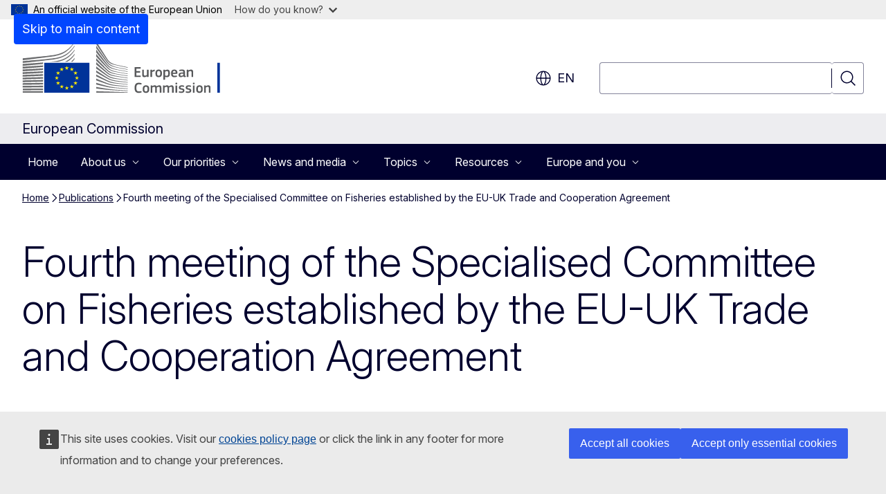

--- FILE ---
content_type: text/html; charset=UTF-8
request_url: https://commission.europa.eu/publications/fourth-meeting-specialised-committee-fisheries-established-eu-uk-trade-and-cooperation-agreement_en
body_size: 20825
content:
<!DOCTYPE html>
<html lang="en" dir="ltr" prefix="og: https://ogp.me/ns#">
  <head>
    <meta charset="utf-8" />
<meta name="description" content="Agenda" />
<link rel="canonical" href="https://commission.europa.eu/publications/fourth-meeting-specialised-committee-fisheries-established-eu-uk-trade-and-cooperation-agreement_en" />
<meta property="og:determiner" content="auto" />
<meta property="og:site_name" content="European Commission" />
<meta property="og:type" content="website" />
<meta property="og:url" content="https://commission.europa.eu/publications/fourth-meeting-specialised-committee-fisheries-established-eu-uk-trade-and-cooperation-agreement_en" />
<meta property="og:title" content="Fourth meeting of the Specialised Committee on Fisheries established by the EU-UK Trade and Cooperation Agreement" />
<meta property="og:description" content="Agenda" />
<meta property="og:image" content="https://commission.europa.eu/profiles/contrib/ewcms/modules/ewcms_seo/assets/images/ec-socialmedia-fallback.png" />
<meta property="og:image:alt" content="European Commission" />
<meta property="og:updated_time" content="2022-07-15T14:00:00+0200" />
<meta name="twitter:card" content="summary_large_image" />
<meta name="twitter:description" content="Agenda" />
<meta name="twitter:title" content="Fourth meeting of the Specialised Committee on Fisheries established by the EU-UK Trade and Cooperation Agreement" />
<meta name="twitter:image" content="https://commission.europa.eu/profiles/contrib/ewcms/modules/ewcms_seo/assets/images/ec-socialmedia-fallback.png" />
<meta name="twitter:image:alt" content="European Commission" />
<meta http-equiv="X-UA-Compatible" content="IE=edge,chrome=1" />
<meta name="Generator" content="Drupal 11 (https://www.drupal.org)" />
<meta name="MobileOptimized" content="width" />
<meta name="HandheldFriendly" content="true" />
<meta name="viewport" content="width=device-width, initial-scale=1.0" />
<script type="application/json">{"service":"preview","position":"before"}</script>
<script type="application/ld+json">{
    "@context": "https:\/\/schema.org",
    "@type": "BreadcrumbList",
    "itemListElement": [
        {
            "@type": "ListItem",
            "position": 1,
            "item": {
                "@id": "https:\/\/commission.europa.eu\/index_en",
                "name": "Home"
            }
        },
        {
            "@type": "ListItem",
            "position": 2,
            "item": {
                "@id": "https:\/\/commission.europa.eu\/publications_en",
                "name": "Publications"
            }
        },
        {
            "@type": "ListItem",
            "position": 3,
            "item": {
                "@id": "https:\/\/commission.europa.eu\/publications\/fourth-meeting-specialised-committee-fisheries-established-eu-uk-trade-and-cooperation-agreement_en",
                "name": "Fourth meeting of the Specialised Committee on Fisheries established by the EU-UK Trade and Cooperation Agreement"
            }
        }
    ]
}</script>
<link rel="icon" href="/themes/contrib/oe_theme/images/favicons/ec/favicon.ico" type="image/vnd.microsoft.icon" />
<link rel="alternate" hreflang="en" href="https://commission.europa.eu/publications/fourth-meeting-specialised-committee-fisheries-established-eu-uk-trade-and-cooperation-agreement_en" />
<link rel="icon" href="/themes/contrib/oe_theme/images/favicons/ec/favicon.svg" type="image/svg+xml" />
<link rel="apple-touch-icon" href="/themes/contrib/oe_theme/images/favicons/ec/favicon.png" />

    <title>Fourth meeting of the Specialised Committee on Fisheries established by the EU-UK Trade and Cooperation Agreement - European Commission</title>
    <link rel="stylesheet" media="all" href="/sites/default/files/css/css_nWPISGkoRAEf8zRWjqvHNEWKitXHtCOHHO2h1iOjo5A.css?delta=0&amp;language=en&amp;theme=ewcms_theme&amp;include=eJxFyUEKwCAMBMAPiT5Joi5VUBOSePD3PZVeZxjZOxZS5SW8sT3PUZT0ZtTA34qO7UFI6VGSbqnpEZrxl3i2nDKHdbRg1xwrFTK8Xp8mYQ" />
<link rel="stylesheet" media="all" href="/sites/default/files/css/css_XeitEdtze91qGedlp4i2aaFXUNO2gb7mY53X1GyNmx8.css?delta=1&amp;language=en&amp;theme=ewcms_theme&amp;include=eJxFyUEKwCAMBMAPiT5Joi5VUBOSePD3PZVeZxjZOxZS5SW8sT3PUZT0ZtTA34qO7UFI6VGSbqnpEZrxl3i2nDKHdbRg1xwrFTK8Xp8mYQ" />
<link rel="stylesheet" media="print" href="/sites/default/files/css/css_QvEcQJHr0_XLRVyk31MnyJg8T0hwhoT3zv2kar1ChmE.css?delta=2&amp;language=en&amp;theme=ewcms_theme&amp;include=eJxFyUEKwCAMBMAPiT5Joi5VUBOSePD3PZVeZxjZOxZS5SW8sT3PUZT0ZtTA34qO7UFI6VGSbqnpEZrxl3i2nDKHdbRg1xwrFTK8Xp8mYQ" />
<link rel="stylesheet" media="all" href="/sites/default/files/css/css_lYlIGj5Tf58CnfOmuwsFl1B2Qi-Y-IQdQZA2rZHHbY8.css?delta=3&amp;language=en&amp;theme=ewcms_theme&amp;include=eJxFyUEKwCAMBMAPiT5Joi5VUBOSePD3PZVeZxjZOxZS5SW8sT3PUZT0ZtTA34qO7UFI6VGSbqnpEZrxl3i2nDKHdbRg1xwrFTK8Xp8mYQ" />
<link rel="stylesheet" media="print" href="/sites/default/files/css/css_S6Svl8imhGmnHfYpzOjdA1iyLiV25NfZDS9KxN8hhSE.css?delta=4&amp;language=en&amp;theme=ewcms_theme&amp;include=eJxFyUEKwCAMBMAPiT5Joi5VUBOSePD3PZVeZxjZOxZS5SW8sT3PUZT0ZtTA34qO7UFI6VGSbqnpEZrxl3i2nDKHdbRg1xwrFTK8Xp8mYQ" />
<link rel="stylesheet" media="all" href="/sites/default/files/css/css_UcFwLDXUyjrQfVr1LGWY9-XYYM8HZLiplPMObaNSO6w.css?delta=5&amp;language=en&amp;theme=ewcms_theme&amp;include=eJxFyUEKwCAMBMAPiT5Joi5VUBOSePD3PZVeZxjZOxZS5SW8sT3PUZT0ZtTA34qO7UFI6VGSbqnpEZrxl3i2nDKHdbRg1xwrFTK8Xp8mYQ" />
<link rel="stylesheet" media="print" href="/sites/default/files/css/css_IdOhctAxM65SnIDwbYGlXbBMQHU5bAuNBThaVTa0vJw.css?delta=6&amp;language=en&amp;theme=ewcms_theme&amp;include=eJxFyUEKwCAMBMAPiT5Joi5VUBOSePD3PZVeZxjZOxZS5SW8sT3PUZT0ZtTA34qO7UFI6VGSbqnpEZrxl3i2nDKHdbRg1xwrFTK8Xp8mYQ" />

    
  </head>
  <body class="language-en ecl-typography path-node page-node-type-oe-publication">
          <a
  href="#main-content"
  class="ecl-link ecl-link--primary ecl-skip-link"
   id="skip-id"
>Skip to main content</a>

        <div id="cck_here"></div>    <script type="application/json">{"utility":"globan","theme":"light","logo":true,"link":true,"mode":false}</script>

      <div class="dialog-off-canvas-main-canvas" data-off-canvas-main-canvas>
          <header
  class="ecl-site-header ecl-site-header-with-logo-l ecl-site-header--has-menu"
  data-ecl-auto-init="SiteHeader"
>
  
      <div class="ecl-site-header__inner">
      <div class="ecl-site-header__background">
        <div class="ecl-site-header__header">
          <div class="ecl-site-header__container ecl-container">
            <div class="ecl-site-header__top" data-ecl-site-header-top>
                    <a
    class="ecl-link ecl-link--standalone ecl-site-header__logo-link"
    href="https://commission.europa.eu/index_en"
    aria-label="Home - European Commission"
    data-aria-label-en="Home - European Commission"
  >
                                <picture
  class="ecl-picture ecl-site-header__picture"
   title="European&#x20;Commission"
><source 
                  srcset="/themes/contrib/oe_theme/dist/ec/images/logo/positive/logo-ec--en.svg"
                          media="(min-width: 996px)"
                      ><img 
          class="ecl-site-header__logo-image ecl-site-header__logo-image--l"
              src="/themes/contrib/oe_theme/dist/ec/images/logo/logo-ec--mute.svg"
              alt="European Commission logo"
          ></picture>  </a>


              <div class="ecl-site-header__action">
                  <div class="ecl-site-header__language"><a
    class="ecl-button ecl-button--tertiary ecl-button--neutral ecl-site-header__language-selector"
    href="https://commission.europa.eu/publications/fourth-meeting-specialised-committee-fisheries-established-eu-uk-trade-and-cooperation-agreement_en"
    data-ecl-language-selector
    role="button"
    aria-label="Change language, current language is English - en"
      aria-controls="language-list-overlay"
    ><span class="ecl-site-header__language-icon"><span 
  class="wt-icon--global ecl-icon ecl-icon--m ecl-site-header__icon ecl-icon--global"
  aria-hidden="false"
   title="en" role="img"></span></span>en</a><div class="ecl-site-header__language-container" id="language-list-overlay" hidden data-ecl-language-list-overlay aria-labelledby="ecl-site-header__language-title" role="dialog"><div class="ecl-site-header__language-header"><div
        class="ecl-site-header__language-title"
        id="ecl-site-header__language-title"
      >Select your language</div><button
  class="ecl-button ecl-button--tertiary ecl-button--neutral ecl-site-header__language-close ecl-button--icon-only"
  type="submit"
   data-ecl-language-list-close
><span class="ecl-button__container"><span class="ecl-button__label" data-ecl-label="true">Close</span><span 
  class="wt-icon--close ecl-icon ecl-icon--m ecl-button__icon ecl-icon--close"
  aria-hidden="true"
   data-ecl-icon></span></span></button></div><div
      class="ecl-site-header__language-content"
      data-ecl-language-list-content
    ><div class="ecl-site-header__language-category" data-ecl-language-list-eu><ul class="ecl-site-header__language-list" translate="no"><li class="ecl-site-header__language-item"><a
  href="https://commission.europa.eu/publications/fourth-meeting-specialised-committee-fisheries-established-eu-uk-trade-and-cooperation-agreement_bg"
  class="ecl-link ecl-link--standalone ecl-link--no-visited ecl-site-header__language-link"
   hreflang="bg"
><span class="ecl-site-header__language-link-code">bg</span><span class="ecl-site-header__language-link-label" lang="bg">български</span></a></li><li class="ecl-site-header__language-item"><a
  href="https://commission.europa.eu/publications/fourth-meeting-specialised-committee-fisheries-established-eu-uk-trade-and-cooperation-agreement_es"
  class="ecl-link ecl-link--standalone ecl-link--no-visited ecl-site-header__language-link"
   hreflang="es"
><span class="ecl-site-header__language-link-code">es</span><span class="ecl-site-header__language-link-label" lang="es">español</span></a></li><li class="ecl-site-header__language-item"><a
  href="https://commission.europa.eu/publications/fourth-meeting-specialised-committee-fisheries-established-eu-uk-trade-and-cooperation-agreement_cs"
  class="ecl-link ecl-link--standalone ecl-link--no-visited ecl-site-header__language-link"
   hreflang="cs"
><span class="ecl-site-header__language-link-code">cs</span><span class="ecl-site-header__language-link-label" lang="cs">čeština</span></a></li><li class="ecl-site-header__language-item"><a
  href="https://commission.europa.eu/publications/fourth-meeting-specialised-committee-fisheries-established-eu-uk-trade-and-cooperation-agreement_da"
  class="ecl-link ecl-link--standalone ecl-link--no-visited ecl-site-header__language-link"
   hreflang="da"
><span class="ecl-site-header__language-link-code">da</span><span class="ecl-site-header__language-link-label" lang="da">dansk</span></a></li><li class="ecl-site-header__language-item"><a
  href="https://commission.europa.eu/publications/fourth-meeting-specialised-committee-fisheries-established-eu-uk-trade-and-cooperation-agreement_de"
  class="ecl-link ecl-link--standalone ecl-link--no-visited ecl-site-header__language-link"
   hreflang="de"
><span class="ecl-site-header__language-link-code">de</span><span class="ecl-site-header__language-link-label" lang="de">Deutsch</span></a></li><li class="ecl-site-header__language-item"><a
  href="https://commission.europa.eu/publications/fourth-meeting-specialised-committee-fisheries-established-eu-uk-trade-and-cooperation-agreement_et"
  class="ecl-link ecl-link--standalone ecl-link--no-visited ecl-site-header__language-link"
   hreflang="et"
><span class="ecl-site-header__language-link-code">et</span><span class="ecl-site-header__language-link-label" lang="et">eesti</span></a></li><li class="ecl-site-header__language-item"><a
  href="https://commission.europa.eu/publications/fourth-meeting-specialised-committee-fisheries-established-eu-uk-trade-and-cooperation-agreement_el"
  class="ecl-link ecl-link--standalone ecl-link--no-visited ecl-site-header__language-link"
   hreflang="el"
><span class="ecl-site-header__language-link-code">el</span><span class="ecl-site-header__language-link-label" lang="el">ελληνικά</span></a></li><li class="ecl-site-header__language-item"><a
  href="https://commission.europa.eu/publications/fourth-meeting-specialised-committee-fisheries-established-eu-uk-trade-and-cooperation-agreement_en"
  class="ecl-link ecl-link--standalone ecl-link--no-visited ecl-site-header__language-link ecl-site-header__language-link--active"
   hreflang="en"
><span class="ecl-site-header__language-link-code">en</span><span class="ecl-site-header__language-link-label" lang="en">English</span></a></li><li class="ecl-site-header__language-item"><a
  href="https://commission.europa.eu/publications/fourth-meeting-specialised-committee-fisheries-established-eu-uk-trade-and-cooperation-agreement_fr"
  class="ecl-link ecl-link--standalone ecl-link--no-visited ecl-site-header__language-link"
   hreflang="fr"
><span class="ecl-site-header__language-link-code">fr</span><span class="ecl-site-header__language-link-label" lang="fr">français</span></a></li><li class="ecl-site-header__language-item"><a
  href="https://commission.europa.eu/publications/fourth-meeting-specialised-committee-fisheries-established-eu-uk-trade-and-cooperation-agreement_ga"
  class="ecl-link ecl-link--standalone ecl-link--no-visited ecl-site-header__language-link"
   hreflang="ga"
><span class="ecl-site-header__language-link-code">ga</span><span class="ecl-site-header__language-link-label" lang="ga">Gaeilge</span></a></li><li class="ecl-site-header__language-item"><a
  href="https://commission.europa.eu/publications/fourth-meeting-specialised-committee-fisheries-established-eu-uk-trade-and-cooperation-agreement_hr"
  class="ecl-link ecl-link--standalone ecl-link--no-visited ecl-site-header__language-link"
   hreflang="hr"
><span class="ecl-site-header__language-link-code">hr</span><span class="ecl-site-header__language-link-label" lang="hr">hrvatski</span></a></li><li class="ecl-site-header__language-item"><a
  href="https://commission.europa.eu/publications/fourth-meeting-specialised-committee-fisheries-established-eu-uk-trade-and-cooperation-agreement_it"
  class="ecl-link ecl-link--standalone ecl-link--no-visited ecl-site-header__language-link"
   hreflang="it"
><span class="ecl-site-header__language-link-code">it</span><span class="ecl-site-header__language-link-label" lang="it">italiano</span></a></li><li class="ecl-site-header__language-item"><a
  href="https://commission.europa.eu/publications/fourth-meeting-specialised-committee-fisheries-established-eu-uk-trade-and-cooperation-agreement_lv"
  class="ecl-link ecl-link--standalone ecl-link--no-visited ecl-site-header__language-link"
   hreflang="lv"
><span class="ecl-site-header__language-link-code">lv</span><span class="ecl-site-header__language-link-label" lang="lv">latviešu</span></a></li><li class="ecl-site-header__language-item"><a
  href="https://commission.europa.eu/publications/fourth-meeting-specialised-committee-fisheries-established-eu-uk-trade-and-cooperation-agreement_lt"
  class="ecl-link ecl-link--standalone ecl-link--no-visited ecl-site-header__language-link"
   hreflang="lt"
><span class="ecl-site-header__language-link-code">lt</span><span class="ecl-site-header__language-link-label" lang="lt">lietuvių</span></a></li><li class="ecl-site-header__language-item"><a
  href="https://commission.europa.eu/publications/fourth-meeting-specialised-committee-fisheries-established-eu-uk-trade-and-cooperation-agreement_hu"
  class="ecl-link ecl-link--standalone ecl-link--no-visited ecl-site-header__language-link"
   hreflang="hu"
><span class="ecl-site-header__language-link-code">hu</span><span class="ecl-site-header__language-link-label" lang="hu">magyar</span></a></li><li class="ecl-site-header__language-item"><a
  href="https://commission.europa.eu/publications/fourth-meeting-specialised-committee-fisheries-established-eu-uk-trade-and-cooperation-agreement_mt"
  class="ecl-link ecl-link--standalone ecl-link--no-visited ecl-site-header__language-link"
   hreflang="mt"
><span class="ecl-site-header__language-link-code">mt</span><span class="ecl-site-header__language-link-label" lang="mt">Malti</span></a></li><li class="ecl-site-header__language-item"><a
  href="https://commission.europa.eu/publications/fourth-meeting-specialised-committee-fisheries-established-eu-uk-trade-and-cooperation-agreement_nl"
  class="ecl-link ecl-link--standalone ecl-link--no-visited ecl-site-header__language-link"
   hreflang="nl"
><span class="ecl-site-header__language-link-code">nl</span><span class="ecl-site-header__language-link-label" lang="nl">Nederlands</span></a></li><li class="ecl-site-header__language-item"><a
  href="https://commission.europa.eu/publications/fourth-meeting-specialised-committee-fisheries-established-eu-uk-trade-and-cooperation-agreement_pl"
  class="ecl-link ecl-link--standalone ecl-link--no-visited ecl-site-header__language-link"
   hreflang="pl"
><span class="ecl-site-header__language-link-code">pl</span><span class="ecl-site-header__language-link-label" lang="pl">polski</span></a></li><li class="ecl-site-header__language-item"><a
  href="https://commission.europa.eu/publications/fourth-meeting-specialised-committee-fisheries-established-eu-uk-trade-and-cooperation-agreement_pt"
  class="ecl-link ecl-link--standalone ecl-link--no-visited ecl-site-header__language-link"
   hreflang="pt"
><span class="ecl-site-header__language-link-code">pt</span><span class="ecl-site-header__language-link-label" lang="pt">português</span></a></li><li class="ecl-site-header__language-item"><a
  href="https://commission.europa.eu/publications/fourth-meeting-specialised-committee-fisheries-established-eu-uk-trade-and-cooperation-agreement_ro"
  class="ecl-link ecl-link--standalone ecl-link--no-visited ecl-site-header__language-link"
   hreflang="ro"
><span class="ecl-site-header__language-link-code">ro</span><span class="ecl-site-header__language-link-label" lang="ro">română</span></a></li><li class="ecl-site-header__language-item"><a
  href="https://commission.europa.eu/publications/fourth-meeting-specialised-committee-fisheries-established-eu-uk-trade-and-cooperation-agreement_sk"
  class="ecl-link ecl-link--standalone ecl-link--no-visited ecl-site-header__language-link"
   hreflang="sk"
><span class="ecl-site-header__language-link-code">sk</span><span class="ecl-site-header__language-link-label" lang="sk">slovenčina</span></a></li><li class="ecl-site-header__language-item"><a
  href="https://commission.europa.eu/publications/fourth-meeting-specialised-committee-fisheries-established-eu-uk-trade-and-cooperation-agreement_sl"
  class="ecl-link ecl-link--standalone ecl-link--no-visited ecl-site-header__language-link"
   hreflang="sl"
><span class="ecl-site-header__language-link-code">sl</span><span class="ecl-site-header__language-link-label" lang="sl">slovenščina</span></a></li><li class="ecl-site-header__language-item"><a
  href="https://commission.europa.eu/publications/fourth-meeting-specialised-committee-fisheries-established-eu-uk-trade-and-cooperation-agreement_fi"
  class="ecl-link ecl-link--standalone ecl-link--no-visited ecl-site-header__language-link"
   hreflang="fi"
><span class="ecl-site-header__language-link-code">fi</span><span class="ecl-site-header__language-link-label" lang="fi">suomi</span></a></li><li class="ecl-site-header__language-item"><a
  href="https://commission.europa.eu/publications/fourth-meeting-specialised-committee-fisheries-established-eu-uk-trade-and-cooperation-agreement_sv"
  class="ecl-link ecl-link--standalone ecl-link--no-visited ecl-site-header__language-link"
   hreflang="sv"
><span class="ecl-site-header__language-link-code">sv</span><span class="ecl-site-header__language-link-label" lang="sv">svenska</span></a></li></ul></div></div></div></div>
<div class="ecl-site-header__search-container" role="search">
  <a
    class="ecl-button ecl-button--tertiary ecl-site-header__search-toggle"
    href=""
    data-ecl-search-toggle="true"
    aria-controls=""
    aria-expanded="false"
  ><span 
  class="wt-icon--search ecl-icon ecl-icon--s ecl-site-header__icon ecl-icon--search"
  aria-hidden="true"
   role="img"></span></a>
  <script type="application/json">{"service":"search","version":"2.0","form":".ecl-search-form","filters":{"scope":{"sites":[{"selected":false,"name":"European Commission","id":["comm-ewcms-commission"]}]}}}</script>
<form
  class="ecl-search-form ecl-site-header__search"
  role="search"
   class="oe-search-search-form" data-drupal-selector="oe-search-search-form" action="/publications/fourth-meeting-specialised-committee-fisheries-established-eu-uk-trade-and-cooperation-agreement_en" method="post" id="oe-search-search-form" accept-charset="UTF-8" data-ecl-search-form
><div class="ecl-form-group"><label
                  for="edit-keys"
            id="edit-keys-label"
          class="ecl-form-label ecl-search-form__label"
    >Search</label><input
      id="edit-keys"
      class="ecl-text-input ecl-text-input--m ecl-search-form__text-input form-search ecl-search-form__text-input"
      name="keys"
        type="search"
            
  ></div><button
  class="ecl-button ecl-button--tertiary ecl-search-form__button ecl-search-form__button ecl-button--icon-only"
  type="submit"
  
><span class="ecl-button__container"><span 
  class="wt-icon--search ecl-icon ecl-icon--m ecl-button__icon ecl-icon--search"
  aria-hidden="true"
   data-ecl-icon></span><span class="ecl-button__label" data-ecl-label="true">Search</span></span></button><input autocomplete="off" data-drupal-selector="form-wajbe-77-tuweiduhsxkqermvgyd7up03jo-mjfm8ee" type="hidden" name="form_build_id" value="form-wAJbE-77-TuWEIDUhsXkQeRMVgyD7UP03Jo_MjfM8EE" /><input data-drupal-selector="edit-oe-search-search-form" type="hidden" name="form_id" value="oe_search_search_form" /></form>
  
</div>


              </div>
            </div>
          </div>
        </div>
      </div>
    </div>
          <div class="ecl-site-header__banner ecl-site-header__site-name--mobile-only">
        <div class="ecl-container">
                    <div class="ecl-site-header__site-name">European Commission</div>
        </div>
    </div>
        <div id="block-ewcms-theme-megamenu">
  
    
      

      
      
      
                  
                                                                                              
              
                                                                                                    
                              
                                                                                                    
                              
                                                                                                    
                              
            
                      
                          
        
                                                                                              
              
            
                              
            
                              
            
                              
            
                              
            
                              
            
                              
            
                      
                          
        
      
              
            
                              
            
                              
            
                              
            
                      
                          
        
      
              
                                                                                                                          
                              
                                                                                                                                                                                            
                              
                                                                                                                          
                                                                                                                                                        
                                                                                                    
                              
                                                                                                    
                              
                                                                                                                                                                                            
                              
                                                                                                                                                                                            
                                                                                                                                                        
                                                                                                                                                                                            
                              
                                                                                                                                                                      
                                                                                                                                                
                          
        
      
              
            
                              
                                                                                                                                                
                              
            
                              
            
                              
            
                              
            
                              
            
                      
                          
        
                                                                                              
              
                                                                                                    
                              
            
                              
            
                              
            
                              
                                                        
                              
            
                      
                          
        
      <nav
  class="ecl-mega-menu"
  data-ecl-mega-menu
  data-ecl-auto-init="MegaMenu"data-ecl-mega-menu-label-open="Menu"data-ecl-mega-menu-label-close="Close"role="navigation"
  id=ecl-mega-menu-472829490 aria-label="Site&#x20;navigation"><div class="ecl-mega-menu__overlay">&nbsp;</div><div class="ecl-container ecl-mega-menu__container"><button
  class="ecl-button ecl-button--tertiary ecl-button--neutral ecl-mega-menu__open ecl-button--icon-only"
  type="button"
   data-ecl-mega-menu-open aria-expanded="false"
><span class="ecl-button__container"><span 
  class="wt-icon--hamburger ecl-icon ecl-icon--m ecl-button__icon ecl-icon--hamburger"
  aria-hidden="true"
   data-ecl-icon></span><span 
  class="wt-icon--close ecl-icon ecl-icon--m ecl-button__icon ecl-icon--close"
  aria-hidden="true"
   data-ecl-icon></span><span class="ecl-button__label" data-ecl-label="true">Menu</span></span></button><section class="ecl-mega-menu__inner" data-ecl-mega-menu-inner><header class="ecl-mega-menu__inner-header"><button
  class="ecl-button ecl-button--tertiary ecl-mega-menu__back"
  type="submit"
   data-ecl-mega-menu-back
><span class="ecl-button__container"><span 
  class="wt-icon--corner-arrow ecl-icon ecl-icon--xs ecl-icon--rotate-270 ecl-button__icon ecl-icon--corner-arrow"
  aria-hidden="true"
   data-ecl-icon></span><span class="ecl-button__label" data-ecl-label="true">Back</span></span></button></header><ul class="ecl-mega-menu__list"><li class="ecl-mega-menu__item" data-ecl-mega-menu-item id="ecl-mega-menu-item-ecl-mega-menu-472829490-0"><a
  href="/index_en"
  class="ecl-link ecl-link--standalone ecl-mega-menu__link"
   data-untranslated-label="Home" data-ecl-mega-menu-link id="ecl-mega-menu-item-ecl-mega-menu-472829490-0-link"
>Home</a></li><li class="ecl-mega-menu__item ecl-mega-menu__item--has-children" data-ecl-mega-menu-item data-ecl-has-children aria-haspopup="true" id="ecl-mega-menu-item-ecl-mega-menu-472829490-1"><button
  class="ecl-button ecl-button--primary ecl-mega-menu__link"
  type="button"
   data-ecl-mega-menu-link id="ecl-mega-menu-item-ecl-mega-menu-472829490-1-link" aria-expanded="false"
><span class="ecl-button__container"><span class="ecl-button__label" data-ecl-label="true">About us</span><span 
  class="wt-icon--corner-arrow ecl-icon ecl-icon--2xs ecl-icon--rotate-90 ecl-button__icon ecl-icon--corner-arrow"
  aria-hidden="true"
   data-ecl-icon></span><span 
  class="wt-icon--arrow-left ecl-icon ecl-icon--s ecl-icon--flip-horizontal ecl-button__icon ecl-icon--arrow-left"
  aria-hidden="true"
   data-ecl-icon></span></span></button><div class="ecl-mega-menu__wrapper"><div class="ecl-container"><div
      class="ecl-mega-menu__info ecl-mega-menu__info--has-link"
      data-ecl-mega-menu-mega
    ><span
        class="ecl-mega-menu__info-title"
        id="ecl-mega-menu-item-ecl-mega-menu-472829490-1-info-title"
        >About us</span><div class="ecl-mega-menu__info-scrollable"><div class="ecl-mega-menu__info-content">Learn more about the role of the European Commission, its leadership and corporate policies</div></div></div><div
      class="ecl-mega-menu__mega ecl-mega-menu__mega--has-featured"
      data-ecl-mega-menu-mega
    ><ul
        class="ecl-mega-menu__sublist"><li
          class="ecl-mega-menu__subitem"
           data-ecl-mega-menu-subitem
        ><button
  class="ecl-button ecl-button--primary ecl-mega-menu__sublink"
  type="button"
   data-untranslated-label="Organisation" data-section-number="2" data-ecl-mega-menu-sublink aria-expanded="false" id="ecl-mega-menu-sublink-1976388530"
><span class="ecl-button__container"><span class="ecl-button__label" data-ecl-label="true">Organisation</span><span 
  class="wt-icon--corner-arrow ecl-icon ecl-icon--2xs ecl-icon--rotate-90 ecl-button__icon ecl-icon--corner-arrow"
  aria-hidden="true"
   data-ecl-icon></span></span></button><div
      class="ecl-mega-menu__mega ecl-mega-menu__mega--level-2"
      data-ecl-mega-menu-mega
    ><ul
        class="ecl-mega-menu__sublist"><li
          class="ecl-mega-menu__subitem"
           data-ecl-mega-menu-subitem
        ><a
  href="https://commission.europa.eu/about-european-commission/organisation-european-commission/president_en"
  class="ecl-link ecl-link--standalone ecl-mega-menu__sublink"
   data-untranslated-label="President" data-section-number="2" data-ecl-mega-menu-sublink
>President</a></li><li
          class="ecl-mega-menu__subitem"
           data-ecl-mega-menu-subitem
        ><a
  href="https://commission.europa.eu/about-european-commission/organisation-european-commission/college-commissioners_en"
  class="ecl-link ecl-link--standalone ecl-mega-menu__sublink"
   data-untranslated-label="Commissioners" data-section-number="2" data-ecl-mega-menu-sublink
>Commissioners</a></li><li
          class="ecl-mega-menu__subitem"
           data-ecl-mega-menu-subitem
        ><a
  href="/about/departments-and-executive-agencies_en"
  class="ecl-link ecl-link--standalone ecl-mega-menu__sublink"
   data-untranslated-label="Departments&#x20;and&#x20;executive&#x20;agencies" data-section-number="2" data-ecl-mega-menu-sublink
>Departments and executive agencies</a></li><li
          class="ecl-mega-menu__subitem"
           data-ecl-mega-menu-subitem
        ><a
  href="/about/organisation/commission-staff_en"
  class="ecl-link ecl-link--standalone ecl-mega-menu__sublink ecl-mega-menu__sublink--last"
   data-untranslated-label="Staff" data-section-number="2" data-ecl-mega-menu-sublink
>Staff</a></li><li class="ecl-mega-menu__spacer" data-ecl-mega-menu-subitem>&nbsp;</li><li class="ecl-mega-menu__subitem ecl-mega-menu__see-all" data-ecl-mega-menu-subitem><a
  href="/about/organisation_en"
  class="ecl-link ecl-link--standalone ecl-link--icon"
   aria-describedby="ecl-mega-menu-sublink-1976388530" data-is-see-all data-untranslated-label="See&#x20;all" data-untranslated-section-label="Organisation" data-section-number="3"
><span 
      class="ecl-link__label">See all</span><span 
  class="wt-icon--arrow-left ecl-icon ecl-icon--xs ecl-icon--rotate-180 ecl-link__icon ecl-icon--arrow-left"
  aria-hidden="true"
  ></span></a></li></ul></li></li><li
          class="ecl-mega-menu__subitem"
           data-ecl-mega-menu-subitem
        ><button
  class="ecl-button ecl-button--primary ecl-mega-menu__sublink"
  type="button"
   data-untranslated-label="Role" data-section-number="2" data-ecl-mega-menu-sublink aria-expanded="false" id="ecl-mega-menu-sublink-2038104902"
><span class="ecl-button__container"><span class="ecl-button__label" data-ecl-label="true">Role</span><span 
  class="wt-icon--corner-arrow ecl-icon ecl-icon--2xs ecl-icon--rotate-90 ecl-button__icon ecl-icon--corner-arrow"
  aria-hidden="true"
   data-ecl-icon></span></span></button><div
      class="ecl-mega-menu__mega ecl-mega-menu__mega--level-2"
      data-ecl-mega-menu-mega
    ><ul
        class="ecl-mega-menu__sublist"><li
          class="ecl-mega-menu__subitem"
           data-ecl-mega-menu-subitem
        ><a
  href="https://commission.europa.eu/strategy-and-policy_en"
  class="ecl-link ecl-link--standalone ecl-mega-menu__sublink"
   data-untranslated-label="In&#x20;strategy&#x20;and&#x20;policy" data-section-number="2" data-ecl-mega-menu-sublink
>In strategy and policy</a></li><li
          class="ecl-mega-menu__subitem"
           data-ecl-mega-menu-subitem
        ><a
  href="/about/role/law_en"
  class="ecl-link ecl-link--standalone ecl-mega-menu__sublink"
   data-untranslated-label="In&#x20;law" data-section-number="2" data-ecl-mega-menu-sublink
>In law</a></li><li
          class="ecl-mega-menu__subitem"
           data-ecl-mega-menu-subitem
        ><a
  href="/about/role/budget-and-funding_en"
  class="ecl-link ecl-link--standalone ecl-mega-menu__sublink"
   data-untranslated-label="In&#x20;budget&#x20;and&#x20;funding" data-section-number="2" data-ecl-mega-menu-sublink
>In budget and funding</a></li><li
          class="ecl-mega-menu__subitem"
           data-ecl-mega-menu-subitem
        ><a
  href="/about/role/international-relations_en"
  class="ecl-link ecl-link--standalone ecl-mega-menu__sublink ecl-mega-menu__sublink--last"
   data-untranslated-label="In&#x20;international&#x20;relations" data-section-number="2" data-ecl-mega-menu-sublink
>In international relations</a></li><li class="ecl-mega-menu__spacer" data-ecl-mega-menu-subitem>&nbsp;</li><li class="ecl-mega-menu__subitem ecl-mega-menu__see-all" data-ecl-mega-menu-subitem><a
  href="/about/role_en"
  class="ecl-link ecl-link--standalone ecl-link--icon"
   aria-describedby="ecl-mega-menu-sublink-2038104902" data-is-see-all data-untranslated-label="See&#x20;all" data-untranslated-section-label="Role" data-section-number="3"
><span 
      class="ecl-link__label">See all</span><span 
  class="wt-icon--arrow-left ecl-icon ecl-icon--xs ecl-icon--rotate-180 ecl-link__icon ecl-icon--arrow-left"
  aria-hidden="true"
  ></span></a></li></ul></li></li><li
          class="ecl-mega-menu__subitem"
           data-ecl-mega-menu-subitem
        ><button
  class="ecl-button ecl-button--primary ecl-mega-menu__sublink"
  type="button"
   data-untranslated-label="Service&#x20;standards&#x20;and&#x20;principles" data-section-number="2" data-ecl-mega-menu-sublink aria-expanded="false" id="ecl-mega-menu-sublink-15157844"
><span class="ecl-button__container"><span class="ecl-button__label" data-ecl-label="true">Service standards and principles</span><span 
  class="wt-icon--corner-arrow ecl-icon ecl-icon--2xs ecl-icon--rotate-90 ecl-button__icon ecl-icon--corner-arrow"
  aria-hidden="true"
   data-ecl-icon></span></span></button><div
      class="ecl-mega-menu__mega ecl-mega-menu__mega--level-2"
      data-ecl-mega-menu-mega
    ><ul
        class="ecl-mega-menu__sublist"><li
          class="ecl-mega-menu__subitem"
           data-ecl-mega-menu-subitem
        ><a
  href="/about/service-standards-and-principles/transparency_en"
  class="ecl-link ecl-link--standalone ecl-mega-menu__sublink"
   data-untranslated-label="Transparency" data-section-number="2" data-ecl-mega-menu-sublink
>Transparency</a></li><li
          class="ecl-mega-menu__subitem"
           data-ecl-mega-menu-subitem
        ><a
  href="/about/service-standards-and-principles/ethics-and-good-administration_en"
  class="ecl-link ecl-link--standalone ecl-mega-menu__sublink"
   data-untranslated-label="Ethics&#x20;and&#x20;Good&#x20;Administration" data-section-number="2" data-ecl-mega-menu-sublink
>Ethics and Good Administration</a></li><li
          class="ecl-mega-menu__subitem"
           data-ecl-mega-menu-subitem
        ><a
  href="/about/service-standards-and-principles/modernising-european-commission_en"
  class="ecl-link ecl-link--standalone ecl-mega-menu__sublink"
   data-untranslated-label="Modernising&#x20;the&#x20;European&#x20;Commission" data-section-number="2" data-ecl-mega-menu-sublink
>Modernising the European Commission</a></li><li
          class="ecl-mega-menu__subitem"
           data-ecl-mega-menu-subitem
        ><a
  href="/about/service-standards-and-principles/commissions-use-languages_en"
  class="ecl-link ecl-link--standalone ecl-mega-menu__sublink ecl-mega-menu__sublink--last"
   data-untranslated-label="The&#x20;Commission&#x2019;s&#x20;use&#x20;of&#x20;languages" data-section-number="2" data-ecl-mega-menu-sublink
>The Commission’s use of languages</a></li><li class="ecl-mega-menu__spacer" data-ecl-mega-menu-subitem>&nbsp;</li><li class="ecl-mega-menu__subitem ecl-mega-menu__see-all" data-ecl-mega-menu-subitem><a
  href="/about/service-standards-and-principles_en"
  class="ecl-link ecl-link--standalone ecl-link--icon"
   aria-describedby="ecl-mega-menu-sublink-15157844" data-is-see-all data-untranslated-label="See&#x20;all" data-untranslated-section-label="Service&#x20;standards&#x20;and&#x20;principles" data-section-number="3"
><span 
      class="ecl-link__label">See all</span><span 
  class="wt-icon--arrow-left ecl-icon ecl-icon--xs ecl-icon--rotate-180 ecl-link__icon ecl-icon--arrow-left"
  aria-hidden="true"
  ></span></a></li></ul></li></li><li
          class="ecl-mega-menu__subitem"
           data-ecl-mega-menu-subitem
        ><a
  href="/about/contact_en"
  class="ecl-link ecl-link--standalone ecl-mega-menu__sublink ecl-mega-menu__sublink--last"
   data-untranslated-label="Contact" data-section-number="2" data-ecl-mega-menu-sublink
>Contact</a></li><li class="ecl-mega-menu__spacer" data-ecl-mega-menu-subitem>&nbsp;</li><li class="ecl-mega-menu__subitem ecl-mega-menu__see-all" data-ecl-mega-menu-subitem><a
  href="/about_en"
  class="ecl-link ecl-link--standalone ecl-link--icon ecl-mega-menu__info-link ecl-mega-menu__info-link"
   data-untranslated-section-label="About&#x20;us" data-untranslated-label="Discover&#x20;more" aria-describedby="ecl-mega-menu-item-ecl-mega-menu-472829490-1-info-title"
><span 
      class="ecl-link__label">Discover more</span><span 
  class="wt-icon--arrow-left ecl-icon ecl-icon--xs ecl-icon--flip-horizontal ecl-link__icon ecl-icon--arrow-left"
  aria-hidden="true"
  ></span></a></li></ul><div
        class="ecl-mega-menu__featured"
        data-ecl-mega-menu-featured
      ><div class="ecl-mega-menu__featured-scrollable"><span
            class="ecl-mega-menu__featured-title"
            id="ecl-mega-menu-featured-title-"
          >FEATURED</span><ul
            class="ecl-mega-menu__featured-list"
            aria-labelledby="ecl-mega-menu-featured-title-ecl-mega-menu-item-ecl-mega-menu-472829490-1 ecl-mega-menu-item-ecl-mega-menu-472829490-1"
          ><li class="ecl-mega-menu__featured-list__item"><a
  href="https://ec.europa.eu/stories/2024-2029-commission/"
  class="ecl-link ecl-link--standalone ecl-mega-menu__featured-link"
   data-untranslated-label="2024-2029&#x20;Commission&#x3A;&#x20;Priorities&#x20;and&#x20;leadership" data-section-number="4" data-ecl-mega-menu-featured-link
>2024-2029 Commission: Priorities and leadership</a></li><li class="ecl-mega-menu__featured-list__item ecl-mega-menu__featured-list__item--image-only"><picture
  class="ecl-picture ecl-mega-menu__featured-picture"
  
><img 
          class="ecl-mega-menu__featured-image"
              src="/sites/default/files/styles/oe_theme_small_no_crop/public/2024-12/Berlaymont%20with%20Repower%20banner.jpg?itok=K0C3upei"
              alt=""
          ></picture></li></ul></div></div></div></div></li><li class="ecl-mega-menu__item ecl-mega-menu__item--has-children" data-ecl-mega-menu-item data-ecl-has-children aria-haspopup="true" id="ecl-mega-menu-item-ecl-mega-menu-472829490-2"><button
  class="ecl-button ecl-button--primary ecl-mega-menu__link"
  type="button"
   data-ecl-mega-menu-link id="ecl-mega-menu-item-ecl-mega-menu-472829490-2-link" aria-expanded="false"
><span class="ecl-button__container"><span class="ecl-button__label" data-ecl-label="true">Our priorities</span><span 
  class="wt-icon--corner-arrow ecl-icon ecl-icon--2xs ecl-icon--rotate-90 ecl-button__icon ecl-icon--corner-arrow"
  aria-hidden="true"
   data-ecl-icon></span><span 
  class="wt-icon--arrow-left ecl-icon ecl-icon--s ecl-icon--flip-horizontal ecl-button__icon ecl-icon--arrow-left"
  aria-hidden="true"
   data-ecl-icon></span></span></button><div class="ecl-mega-menu__wrapper"><div class="ecl-container"><div
      class="ecl-mega-menu__info ecl-mega-menu__info--has-link"
      data-ecl-mega-menu-mega
    ><span
        class="ecl-mega-menu__info-title"
        id="ecl-mega-menu-item-ecl-mega-menu-472829490-2-info-title"
        >Our priorities</span><div class="ecl-mega-menu__info-scrollable"><div class="ecl-mega-menu__info-content">Learn how the EU is building a sustainable, digital, and inclusive future through its seven key priorities.</div></div></div><div
      class="ecl-mega-menu__mega ecl-mega-menu__mega--has-featured"
      data-ecl-mega-menu-mega
    ><ul
        class="ecl-mega-menu__sublist"><li
          class="ecl-mega-menu__subitem"
           data-ecl-mega-menu-subitem
        ><a
  href="/priorities-2024-2029/competitiveness_en"
  class="ecl-link ecl-link--standalone ecl-mega-menu__sublink"
   data-untranslated-label="Competitiveness" data-section-number="2" data-ecl-mega-menu-sublink
>Competitiveness</a></li><li
          class="ecl-mega-menu__subitem"
           data-ecl-mega-menu-subitem
        ><a
  href="/priorities-2024-2029/security-and-defence_en"
  class="ecl-link ecl-link--standalone ecl-mega-menu__sublink"
   data-untranslated-label="Security&#x20;and&#x20;defence" data-section-number="2" data-ecl-mega-menu-sublink
>Security and defence</a></li><li
          class="ecl-mega-menu__subitem"
           data-ecl-mega-menu-subitem
        ><a
  href="/priorities-2024-2029/european-social-fairness_en"
  class="ecl-link ecl-link--standalone ecl-mega-menu__sublink"
   data-untranslated-label="European&#x20;social&#x20;fairness" data-section-number="2" data-ecl-mega-menu-sublink
>European social fairness</a></li><li
          class="ecl-mega-menu__subitem"
           data-ecl-mega-menu-subitem
        ><a
  href="/priorities-2024-2029/quality-life_en"
  class="ecl-link ecl-link--standalone ecl-mega-menu__sublink"
   data-untranslated-label="Quality&#x20;of&#x20;life" data-section-number="2" data-ecl-mega-menu-sublink
>Quality of life</a></li><li
          class="ecl-mega-menu__subitem"
           data-ecl-mega-menu-subitem
        ><a
  href="/priorities-2024-2029/democracy-and-our-values_en"
  class="ecl-link ecl-link--standalone ecl-mega-menu__sublink"
   data-untranslated-label="Democracy&#x20;and&#x20;our&#x20;values" data-section-number="2" data-ecl-mega-menu-sublink
>Democracy and our values</a></li><li
          class="ecl-mega-menu__subitem"
           data-ecl-mega-menu-subitem
        ><a
  href="/priorities-2024-2029/global-europe_en"
  class="ecl-link ecl-link--standalone ecl-mega-menu__sublink"
   data-untranslated-label="A&#x20;global&#x20;Europe" data-section-number="2" data-ecl-mega-menu-sublink
>A global Europe</a></li><li
          class="ecl-mega-menu__subitem"
           data-ecl-mega-menu-subitem
        ><a
  href="/priorities-2024-2029/eu-budget-and-reform_en"
  class="ecl-link ecl-link--standalone ecl-mega-menu__sublink ecl-mega-menu__sublink--last"
   data-untranslated-label="EU&#x20;budget&#x20;and&#x20;reform" data-section-number="2" data-ecl-mega-menu-sublink
>EU budget and reform</a></li><li class="ecl-mega-menu__spacer" data-ecl-mega-menu-subitem>&nbsp;</li><li class="ecl-mega-menu__subitem ecl-mega-menu__see-all" data-ecl-mega-menu-subitem><a
  href="/priorities-2024-2029_en"
  class="ecl-link ecl-link--standalone ecl-link--icon ecl-mega-menu__info-link ecl-mega-menu__info-link"
   data-untranslated-section-label="Our&#x20;priorities" data-untranslated-label="Discover&#x20;more" aria-describedby="ecl-mega-menu-item-ecl-mega-menu-472829490-2-info-title"
><span 
      class="ecl-link__label">Discover more</span><span 
  class="wt-icon--arrow-left ecl-icon ecl-icon--xs ecl-icon--flip-horizontal ecl-link__icon ecl-icon--arrow-left"
  aria-hidden="true"
  ></span></a></li></ul><div
        class="ecl-mega-menu__featured"
        data-ecl-mega-menu-featured
      ><div class="ecl-mega-menu__featured-scrollable"><span
            class="ecl-mega-menu__featured-title"
            id="ecl-mega-menu-featured-title-"
          >FEATURED</span><ul
            class="ecl-mega-menu__featured-list"
            aria-labelledby="ecl-mega-menu-featured-title-ecl-mega-menu-item-ecl-mega-menu-472829490-2 ecl-mega-menu-item-ecl-mega-menu-472829490-2"
          ><li class="ecl-mega-menu__featured-list__item"><a
  href="https://commission.europa.eu/topics/research-and-innovation/choose-europe_en"
  class="ecl-link ecl-link--standalone ecl-mega-menu__featured-link"
   data-untranslated-label="Advance&#x20;your&#x20;research&#x20;career&#x20;in&#x20;the&#x20;EU" data-section-number="4" data-ecl-mega-menu-featured-link
>Advance your research career in the EU</a></li><li class="ecl-mega-menu__featured-list__item ecl-mega-menu__featured-list__item--image-only"><picture
  class="ecl-picture ecl-mega-menu__featured-picture"
  
><img 
          class="ecl-mega-menu__featured-image"
              src="/sites/default/files/styles/oe_theme_small_no_crop/public/2025-07/Research-innovation.jpg?itok=JnFFVXCe"
              alt=""
          ></picture></li></ul></div></div></div></div></li><li class="ecl-mega-menu__item ecl-mega-menu__item--has-children" data-ecl-mega-menu-item data-ecl-has-children aria-haspopup="true" id="ecl-mega-menu-item-ecl-mega-menu-472829490-3"><button
  class="ecl-button ecl-button--primary ecl-mega-menu__link"
  type="button"
   data-ecl-mega-menu-link id="ecl-mega-menu-item-ecl-mega-menu-472829490-3-link" aria-expanded="false"
><span class="ecl-button__container"><span class="ecl-button__label" data-ecl-label="true">News and media</span><span 
  class="wt-icon--corner-arrow ecl-icon ecl-icon--2xs ecl-icon--rotate-90 ecl-button__icon ecl-icon--corner-arrow"
  aria-hidden="true"
   data-ecl-icon></span><span 
  class="wt-icon--arrow-left ecl-icon ecl-icon--s ecl-icon--flip-horizontal ecl-button__icon ecl-icon--arrow-left"
  aria-hidden="true"
   data-ecl-icon></span></span></button><div class="ecl-mega-menu__wrapper"><div class="ecl-container"><div
      class="ecl-mega-menu__info ecl-mega-menu__info--has-link"
      data-ecl-mega-menu-mega
    ><span
        class="ecl-mega-menu__info-title"
        id="ecl-mega-menu-item-ecl-mega-menu-472829490-3-info-title"
        >News and media</span><div class="ecl-mega-menu__info-scrollable"><div class="ecl-mega-menu__info-content">Stay up to date with news from the European Commission. Discover the latest updates, stories, and press and audiovisual material.</div></div></div><div
      class="ecl-mega-menu__mega"
      data-ecl-mega-menu-mega
    ><ul
        class="ecl-mega-menu__sublist"><li
          class="ecl-mega-menu__subitem"
           data-ecl-mega-menu-subitem
        ><a
  href="/news-and-media/news_en"
  class="ecl-link ecl-link--standalone ecl-mega-menu__sublink"
   data-untranslated-label="News" data-section-number="2" data-ecl-mega-menu-sublink
>News</a></li><li
          class="ecl-mega-menu__subitem"
           data-ecl-mega-menu-subitem
        ><a
  href="https://ec.europa.eu/commission/presscorner/home/en"
  class="ecl-link ecl-link--standalone ecl-mega-menu__sublink"
   data-untranslated-label="Press&#x20;corner" data-section-number="2" data-ecl-mega-menu-sublink
>Press corner</a></li><li
          class="ecl-mega-menu__subitem"
           data-ecl-mega-menu-subitem
        ><a
  href="/news-and-media/visual-stories_en"
  class="ecl-link ecl-link--standalone ecl-mega-menu__sublink"
   data-untranslated-label="Visual&#x20;stories" data-section-number="2" data-ecl-mega-menu-sublink
>Visual stories</a></li><li
          class="ecl-mega-menu__subitem"
           data-ecl-mega-menu-subitem
        ><a
  href="https://audiovisual.ec.europa.eu/en/"
  class="ecl-link ecl-link--standalone ecl-mega-menu__sublink ecl-mega-menu__sublink--last"
   data-untranslated-label="Audiovisual&#x20;portal" data-section-number="2" data-ecl-mega-menu-sublink
>Audiovisual portal</a></li><li class="ecl-mega-menu__spacer" data-ecl-mega-menu-subitem>&nbsp;</li><li class="ecl-mega-menu__subitem ecl-mega-menu__see-all" data-ecl-mega-menu-subitem><a
  href="/news-and-media_en"
  class="ecl-link ecl-link--standalone ecl-link--icon ecl-mega-menu__info-link ecl-mega-menu__info-link"
   data-untranslated-section-label="News&#x20;and&#x20;media" data-untranslated-label="Discover&#x20;more" aria-describedby="ecl-mega-menu-item-ecl-mega-menu-472829490-3-info-title"
><span 
      class="ecl-link__label">Discover more</span><span 
  class="wt-icon--arrow-left ecl-icon ecl-icon--xs ecl-icon--flip-horizontal ecl-link__icon ecl-icon--arrow-left"
  aria-hidden="true"
  ></span></a></li></ul></div></div></li><li class="ecl-mega-menu__item ecl-mega-menu__item--has-children" data-ecl-mega-menu-item data-ecl-has-children aria-haspopup="true" id="ecl-mega-menu-item-ecl-mega-menu-472829490-4"><button
  class="ecl-button ecl-button--primary ecl-mega-menu__link"
  type="button"
   data-ecl-mega-menu-link id="ecl-mega-menu-item-ecl-mega-menu-472829490-4-link" aria-expanded="false"
><span class="ecl-button__container"><span class="ecl-button__label" data-ecl-label="true">Topics</span><span 
  class="wt-icon--corner-arrow ecl-icon ecl-icon--2xs ecl-icon--rotate-90 ecl-button__icon ecl-icon--corner-arrow"
  aria-hidden="true"
   data-ecl-icon></span><span 
  class="wt-icon--arrow-left ecl-icon ecl-icon--s ecl-icon--flip-horizontal ecl-button__icon ecl-icon--arrow-left"
  aria-hidden="true"
   data-ecl-icon></span></span></button><div class="ecl-mega-menu__wrapper"><div class="ecl-container"><div
      class="ecl-mega-menu__info ecl-mega-menu__info--has-link"
      data-ecl-mega-menu-mega
    ><span
        class="ecl-mega-menu__info-title"
        id="ecl-mega-menu-item-ecl-mega-menu-472829490-4-info-title"
        >Topics from A to Z</span><div class="ecl-mega-menu__info-scrollable"><div class="ecl-mega-menu__info-content">Discover EU policies designed to bring benefits to citizens, businesses and other stakeholders in the EU</div></div></div><div
      class="ecl-mega-menu__mega"
      data-ecl-mega-menu-mega
    ><ul
        class="ecl-mega-menu__sublist"><li
          class="ecl-mega-menu__subitem"
           data-ecl-mega-menu-subitem
        ><button
  class="ecl-button ecl-button--primary ecl-mega-menu__sublink"
  type="button"
   data-untranslated-label="Aid,&#x20;Development&#x20;cooperation,&#x20;Fundamental&#x20;rights" data-section-number="2" data-ecl-mega-menu-sublink aria-expanded="false" id="ecl-mega-menu-sublink-901414154"
><span class="ecl-button__container"><span class="ecl-button__label" data-ecl-label="true">Aid, Development cooperation, Fundamental rights</span><span 
  class="wt-icon--corner-arrow ecl-icon ecl-icon--2xs ecl-icon--rotate-90 ecl-button__icon ecl-icon--corner-arrow"
  aria-hidden="true"
   data-ecl-icon></span></span></button><div
      class="ecl-mega-menu__mega ecl-mega-menu__mega--level-2"
      data-ecl-mega-menu-mega
    ><ul
        class="ecl-mega-menu__sublist"><li
          class="ecl-mega-menu__subitem"
           data-ecl-mega-menu-subitem
        ><a
  href="/aid-development-cooperation-fundamental-rights/human-rights-non-eu-countries_en"
  class="ecl-link ecl-link--standalone ecl-mega-menu__sublink"
   data-untranslated-label="Human&#x20;rights&#x20;in&#x20;non-EU&#x20;countries" data-section-number="2" data-ecl-mega-menu-sublink
>Human rights in non-EU countries</a></li><li
          class="ecl-mega-menu__subitem"
           data-ecl-mega-menu-subitem
        ><a
  href="/aid-development-cooperation-fundamental-rights/your-fundamental-rights-eu_en"
  class="ecl-link ecl-link--standalone ecl-mega-menu__sublink"
   data-untranslated-label="Your&#x20;fundamental&#x20;rights&#x20;in&#x20;the&#x20;EU" data-section-number="2" data-ecl-mega-menu-sublink
>Your fundamental rights in the EU</a></li><li
          class="ecl-mega-menu__subitem"
           data-ecl-mega-menu-subitem
        ><a
  href="https://civil-protection-humanitarian-aid.ec.europa.eu/funding-evaluations/online-databases_en"
  class="ecl-link ecl-link--standalone ecl-mega-menu__sublink"
   data-untranslated-label="Recipients&#x20;and&#x20;results&#x20;of&#x20;EU&#x20;aid" data-section-number="2" data-ecl-mega-menu-sublink
>Recipients and results of EU aid</a></li><li
          class="ecl-mega-menu__subitem"
           data-ecl-mega-menu-subitem
        ><a
  href="/aid-development-cooperation-fundamental-rights/how-we-provide-aid_en"
  class="ecl-link ecl-link--standalone ecl-mega-menu__sublink"
   data-untranslated-label="How&#x20;we&#x20;provide&#x20;aid" data-section-number="2" data-ecl-mega-menu-sublink
>How we provide aid</a></li><li
          class="ecl-mega-menu__subitem"
           data-ecl-mega-menu-subitem
        ><a
  href="/aid-development-cooperation-fundamental-rights/ensuring-aid-effectiveness_en"
  class="ecl-link ecl-link--standalone ecl-mega-menu__sublink ecl-mega-menu__sublink--last"
   data-untranslated-label="Ensuring&#x20;aid&#x20;effectiveness" data-section-number="2" data-ecl-mega-menu-sublink
>Ensuring aid effectiveness</a></li><li class="ecl-mega-menu__spacer" data-ecl-mega-menu-subitem>&nbsp;</li><li class="ecl-mega-menu__subitem ecl-mega-menu__see-all" data-ecl-mega-menu-subitem><a
  href="/aid-development-cooperation-fundamental-rights_en"
  class="ecl-link ecl-link--standalone ecl-link--icon"
   aria-describedby="ecl-mega-menu-sublink-901414154" data-is-see-all data-untranslated-label="See&#x20;all" data-untranslated-section-label="Aid,&#x20;Development&#x20;cooperation,&#x20;Fundamental&#x20;rights" data-section-number="3"
><span 
      class="ecl-link__label">See all</span><span 
  class="wt-icon--arrow-left ecl-icon ecl-icon--xs ecl-icon--rotate-180 ecl-link__icon ecl-icon--arrow-left"
  aria-hidden="true"
  ></span></a></li></ul></li></li><li
          class="ecl-mega-menu__subitem"
           data-ecl-mega-menu-subitem
        ><button
  class="ecl-button ecl-button--primary ecl-mega-menu__sublink"
  type="button"
   data-untranslated-label="Business,&#x20;Economy,&#x20;Euro" data-section-number="2" data-ecl-mega-menu-sublink aria-expanded="false" id="ecl-mega-menu-sublink-1249897756"
><span class="ecl-button__container"><span class="ecl-button__label" data-ecl-label="true">Business, Economy, Euro</span><span 
  class="wt-icon--corner-arrow ecl-icon ecl-icon--2xs ecl-icon--rotate-90 ecl-button__icon ecl-icon--corner-arrow"
  aria-hidden="true"
   data-ecl-icon></span></span></button><div
      class="ecl-mega-menu__mega ecl-mega-menu__mega--level-2"
      data-ecl-mega-menu-mega
    ><ul
        class="ecl-mega-menu__sublist"><li
          class="ecl-mega-menu__subitem"
           data-ecl-mega-menu-subitem
        ><a
  href="/business-economy-euro/doing-business-eu_en"
  class="ecl-link ecl-link--standalone ecl-mega-menu__sublink"
   data-untranslated-label="Doing&#x20;business&#x20;in&#x20;the&#x20;EU" data-section-number="2" data-ecl-mega-menu-sublink
>Doing business in the EU</a></li><li
          class="ecl-mega-menu__subitem"
           data-ecl-mega-menu-subitem
        ><a
  href="/business-economy-euro/financial-services_en"
  class="ecl-link ecl-link--standalone ecl-mega-menu__sublink"
   data-untranslated-label="Financial&#x20;services" data-section-number="2" data-ecl-mega-menu-sublink
>Financial services</a></li><li
          class="ecl-mega-menu__subitem"
           data-ecl-mega-menu-subitem
        ><a
  href="/business-economy-euro/economic-recovery_en"
  class="ecl-link ecl-link--standalone ecl-mega-menu__sublink"
   data-untranslated-label="Economic&#x20;recovery" data-section-number="2" data-ecl-mega-menu-sublink
>Economic recovery</a></li><li
          class="ecl-mega-menu__subitem"
           data-ecl-mega-menu-subitem
        ><a
  href="/business-economy-euro/economic-forecasts-and-surveillance_en"
  class="ecl-link ecl-link--standalone ecl-mega-menu__sublink"
   data-untranslated-label="Economic&#x20;forecasts&#x20;and&#x20;surveillance" data-section-number="2" data-ecl-mega-menu-sublink
>Economic forecasts and surveillance</a></li><li
          class="ecl-mega-menu__subitem"
           data-ecl-mega-menu-subitem
        ><a
  href="/business-economy-euro/european-semester_en"
  class="ecl-link ecl-link--standalone ecl-mega-menu__sublink"
   data-untranslated-label="The&#x20;European&#x20;Semester" data-section-number="2" data-ecl-mega-menu-sublink
>The European Semester</a></li><li
          class="ecl-mega-menu__subitem"
           data-ecl-mega-menu-subitem
        ><a
  href="https://economy-finance.ec.europa.eu/economic-and-monetary-union_en"
  class="ecl-link ecl-link--standalone ecl-mega-menu__sublink"
   data-untranslated-label="Economic&#x20;and&#x20;Monetary&#x20;Union" data-section-number="2" data-ecl-mega-menu-sublink
>Economic and Monetary Union</a></li><li
          class="ecl-mega-menu__subitem"
           data-ecl-mega-menu-subitem
        ><a
  href="https://economy-finance.ec.europa.eu/euro/what-euro-area_en"
  class="ecl-link ecl-link--standalone ecl-mega-menu__sublink"
   data-untranslated-label="The&#x20;euro&#x20;area" data-section-number="2" data-ecl-mega-menu-sublink
>The euro area</a></li><li
          class="ecl-mega-menu__subitem"
           data-ecl-mega-menu-subitem
        ><a
  href="https://european-union.europa.eu/institutions-law-budget/euro/benefits_en"
  class="ecl-link ecl-link--standalone ecl-mega-menu__sublink ecl-mega-menu__sublink--last"
   data-untranslated-label="The&#x20;benefits&#x20;of&#x20;the&#x20;euro" data-section-number="2" data-ecl-mega-menu-sublink
>The benefits of the euro</a></li><li class="ecl-mega-menu__spacer" data-ecl-mega-menu-subitem>&nbsp;</li><li class="ecl-mega-menu__subitem ecl-mega-menu__see-all" data-ecl-mega-menu-subitem><a
  href="/business-economy-euro_en"
  class="ecl-link ecl-link--standalone ecl-link--icon"
   aria-describedby="ecl-mega-menu-sublink-1249897756" data-is-see-all data-untranslated-label="See&#x20;all" data-untranslated-section-label="Business,&#x20;Economy,&#x20;Euro" data-section-number="3"
><span 
      class="ecl-link__label">See all</span><span 
  class="wt-icon--arrow-left ecl-icon ecl-icon--xs ecl-icon--rotate-180 ecl-link__icon ecl-icon--arrow-left"
  aria-hidden="true"
  ></span></a></li></ul></li></li><li
          class="ecl-mega-menu__subitem"
           data-ecl-mega-menu-subitem
        ><button
  class="ecl-button ecl-button--primary ecl-mega-menu__sublink"
  type="button"
   data-untranslated-label="Education" data-section-number="2" data-ecl-mega-menu-sublink aria-expanded="false" id="ecl-mega-menu-sublink-1585596459"
><span class="ecl-button__container"><span class="ecl-button__label" data-ecl-label="true">Education</span><span 
  class="wt-icon--corner-arrow ecl-icon ecl-icon--2xs ecl-icon--rotate-90 ecl-button__icon ecl-icon--corner-arrow"
  aria-hidden="true"
   data-ecl-icon></span></span></button><div
      class="ecl-mega-menu__mega ecl-mega-menu__mega--level-2"
      data-ecl-mega-menu-mega
    ><ul
        class="ecl-mega-menu__sublist"><li
          class="ecl-mega-menu__subitem"
           data-ecl-mega-menu-subitem
        ><a
  href="/education/skills-and-qualifications_en"
  class="ecl-link ecl-link--standalone ecl-mega-menu__sublink"
   data-untranslated-label="Skills&#x20;and&#x20;qualifications" data-section-number="2" data-ecl-mega-menu-sublink
>Skills and qualifications</a></li><li
          class="ecl-mega-menu__subitem"
           data-ecl-mega-menu-subitem
        ><a
  href="/education/study-or-teach-abroad_en"
  class="ecl-link ecl-link--standalone ecl-mega-menu__sublink"
   data-untranslated-label="Study&#x20;or&#x20;teach&#x20;abroad" data-section-number="2" data-ecl-mega-menu-sublink
>Study or teach abroad</a></li><li
          class="ecl-mega-menu__subitem"
           data-ecl-mega-menu-subitem
        ><a
  href="/education/teaching-methods-and-materials_en"
  class="ecl-link ecl-link--standalone ecl-mega-menu__sublink"
   data-untranslated-label="Teaching&#x20;methods&#x20;and&#x20;materials" data-section-number="2" data-ecl-mega-menu-sublink
>Teaching methods and materials</a></li><li
          class="ecl-mega-menu__subitem"
           data-ecl-mega-menu-subitem
        ><a
  href="/education/policy-educational-issues_en"
  class="ecl-link ecl-link--standalone ecl-mega-menu__sublink"
   data-untranslated-label="Policy&#x20;on&#x20;educational&#x20;issues" data-section-number="2" data-ecl-mega-menu-sublink
>Policy on educational issues</a></li><li
          class="ecl-mega-menu__subitem"
           data-ecl-mega-menu-subitem
        ><a
  href="/education/set-projects-education-and-training_en"
  class="ecl-link ecl-link--standalone ecl-mega-menu__sublink ecl-mega-menu__sublink--last"
   data-untranslated-label="Set&#x20;up&#x20;projects&#x20;for&#x20;education&#x20;and&#x20;training" data-section-number="2" data-ecl-mega-menu-sublink
>Set up projects for education and training</a></li><li class="ecl-mega-menu__spacer" data-ecl-mega-menu-subitem>&nbsp;</li><li class="ecl-mega-menu__subitem ecl-mega-menu__see-all" data-ecl-mega-menu-subitem><a
  href="/education_en"
  class="ecl-link ecl-link--standalone ecl-link--icon"
   aria-describedby="ecl-mega-menu-sublink-1585596459" data-is-see-all data-untranslated-label="See&#x20;all" data-untranslated-section-label="Education" data-section-number="3"
><span 
      class="ecl-link__label">See all</span><span 
  class="wt-icon--arrow-left ecl-icon ecl-icon--xs ecl-icon--rotate-180 ecl-link__icon ecl-icon--arrow-left"
  aria-hidden="true"
  ></span></a></li></ul><div
        class="ecl-mega-menu__featured"
        data-ecl-mega-menu-featured
      ><div class="ecl-mega-menu__featured-scrollable"><span
            class="ecl-mega-menu__featured-title"
            id="ecl-mega-menu-featured-title-ecl-mega-menu-sublink-1585596459"
          >FEATURED</span><ul
            class="ecl-mega-menu__featured-list"
            aria-labelledby="ecl-mega-menu-featured-title-ecl-mega-menu-sublink-1585596459 ecl-mega-menu-sublink-1585596459"
          ><li class="ecl-mega-menu__featured-list__item"><a
  href="https://ec.europa.eu/stories/6-tips"
  class="ecl-link ecl-link--standalone ecl-mega-menu__featured-link"
   data-untranslated-label="Spot&#x20;and&#x20;stop&#x20;information&#x20;manipulation" data-section-number="4" data-ecl-mega-menu-featured-link
>Spot and stop information manipulation</a></li><li class="ecl-mega-menu__featured-list__item ecl-mega-menu__featured-list__item--image-only"><picture
  class="ecl-picture ecl-mega-menu__featured-picture"
  
><img 
          class="ecl-mega-menu__featured-image"
              src="/sites/default/files/styles/oe_theme_small_no_crop/public/2025-04/Info_manipulation_card.jpg?itok=HePWX_nS"
              alt=""
          ></picture></li></ul></div></div></li></li><li
          class="ecl-mega-menu__subitem"
           data-ecl-mega-menu-subitem
        ><button
  class="ecl-button ecl-button--primary ecl-mega-menu__sublink"
  type="button"
   data-untranslated-label="Energy,&#x20;Climate&#x20;change,&#x20;Environment" data-section-number="2" data-ecl-mega-menu-sublink aria-expanded="false" id="ecl-mega-menu-sublink-1272086392"
><span class="ecl-button__container"><span class="ecl-button__label" data-ecl-label="true">Energy, Climate change, Environment</span><span 
  class="wt-icon--corner-arrow ecl-icon ecl-icon--2xs ecl-icon--rotate-90 ecl-button__icon ecl-icon--corner-arrow"
  aria-hidden="true"
   data-ecl-icon></span></span></button><div
      class="ecl-mega-menu__mega ecl-mega-menu__mega--level-2"
      data-ecl-mega-menu-mega
    ><ul
        class="ecl-mega-menu__sublist"><li
          class="ecl-mega-menu__subitem"
           data-ecl-mega-menu-subitem
        ><a
  href="/energy-climate-change-environment/overall-targets-and-reporting_en"
  class="ecl-link ecl-link--standalone ecl-mega-menu__sublink"
   data-untranslated-label="Overall&#x20;targets&#x20;and&#x20;reporting" data-section-number="2" data-ecl-mega-menu-sublink
>Overall targets and reporting</a></li><li
          class="ecl-mega-menu__subitem"
           data-ecl-mega-menu-subitem
        ><a
  href="/energy-climate-change-environment/implementation-eu-countries_en"
  class="ecl-link ecl-link--standalone ecl-mega-menu__sublink"
   data-untranslated-label="Implementation&#x20;in&#x20;EU&#x20;countries" data-section-number="2" data-ecl-mega-menu-sublink
>Implementation in EU countries</a></li><li
          class="ecl-mega-menu__subitem"
           data-ecl-mega-menu-subitem
        ><a
  href="/energy-climate-change-environment/international-cooperation_en"
  class="ecl-link ecl-link--standalone ecl-mega-menu__sublink"
   data-untranslated-label="International&#x20;cooperation" data-section-number="2" data-ecl-mega-menu-sublink
>International cooperation</a></li><li
          class="ecl-mega-menu__subitem"
           data-ecl-mega-menu-subitem
        ><a
  href="/energy-climate-change-environment/standards-tools-and-labels_en"
  class="ecl-link ecl-link--standalone ecl-mega-menu__sublink ecl-mega-menu__sublink--last"
   data-untranslated-label="Standards,&#x20;tools&#x20;and&#x20;labels" data-section-number="2" data-ecl-mega-menu-sublink
>Standards, tools and labels</a></li><li class="ecl-mega-menu__spacer" data-ecl-mega-menu-subitem>&nbsp;</li><li class="ecl-mega-menu__subitem ecl-mega-menu__see-all" data-ecl-mega-menu-subitem><a
  href="/energy-climate-change-environment_en"
  class="ecl-link ecl-link--standalone ecl-link--icon"
   aria-describedby="ecl-mega-menu-sublink-1272086392" data-is-see-all data-untranslated-label="See&#x20;all" data-untranslated-section-label="Energy,&#x20;Climate&#x20;change,&#x20;Environment" data-section-number="3"
><span 
      class="ecl-link__label">See all</span><span 
  class="wt-icon--arrow-left ecl-icon ecl-icon--xs ecl-icon--rotate-180 ecl-link__icon ecl-icon--arrow-left"
  aria-hidden="true"
  ></span></a></li></ul></li></li><li
          class="ecl-mega-menu__subitem"
           data-ecl-mega-menu-subitem
        ><button
  class="ecl-button ecl-button--primary ecl-mega-menu__sublink"
  type="button"
   data-untranslated-label="EU&#x20;regional&#x20;and&#x20;urban&#x20;development" data-section-number="2" data-ecl-mega-menu-sublink aria-expanded="false" id="ecl-mega-menu-sublink-1428118250"
><span class="ecl-button__container"><span class="ecl-button__label" data-ecl-label="true">EU regional and urban development</span><span 
  class="wt-icon--corner-arrow ecl-icon ecl-icon--2xs ecl-icon--rotate-90 ecl-button__icon ecl-icon--corner-arrow"
  aria-hidden="true"
   data-ecl-icon></span></span></button><div
      class="ecl-mega-menu__mega ecl-mega-menu__mega--level-2"
      data-ecl-mega-menu-mega
    ><ul
        class="ecl-mega-menu__sublist"><li
          class="ecl-mega-menu__subitem"
           data-ecl-mega-menu-subitem
        ><a
  href="/eu-regional-and-urban-development/financial-support-projects_en"
  class="ecl-link ecl-link--standalone ecl-mega-menu__sublink"
   data-untranslated-label="Financial&#x20;support&#x20;for&#x20;projects" data-section-number="2" data-ecl-mega-menu-sublink
>Financial support for projects</a></li><li
          class="ecl-mega-menu__subitem"
           data-ecl-mega-menu-subitem
        ><a
  href="/eu-regional-and-urban-development/projects-and-results_en"
  class="ecl-link ecl-link--standalone ecl-mega-menu__sublink"
   data-untranslated-label="Projects&#x20;and&#x20;results" data-section-number="2" data-ecl-mega-menu-sublink
>Projects and results</a></li><li
          class="ecl-mega-menu__subitem"
           data-ecl-mega-menu-subitem
        ><a
  href="/eu-regional-and-urban-development/countries-regions-cities_en"
  class="ecl-link ecl-link--standalone ecl-mega-menu__sublink"
   data-untranslated-label="Countries,&#x20;regions,&#x20;cities" data-section-number="2" data-ecl-mega-menu-sublink
>Countries, regions, cities</a></li><li
          class="ecl-mega-menu__subitem"
           data-ecl-mega-menu-subitem
        ><a
  href="/eu-regional-and-urban-development/cooperation-between-border-regions_en"
  class="ecl-link ecl-link--standalone ecl-mega-menu__sublink ecl-mega-menu__sublink--last"
   data-untranslated-label="Cooperation&#x20;between&#x20;border&#x20;regions" data-section-number="2" data-ecl-mega-menu-sublink
>Cooperation between border regions</a></li><li class="ecl-mega-menu__spacer" data-ecl-mega-menu-subitem>&nbsp;</li><li class="ecl-mega-menu__subitem ecl-mega-menu__see-all" data-ecl-mega-menu-subitem><a
  href="/eu-regional-and-urban-development_en"
  class="ecl-link ecl-link--standalone ecl-link--icon"
   aria-describedby="ecl-mega-menu-sublink-1428118250" data-is-see-all data-untranslated-label="See&#x20;all" data-untranslated-section-label="EU&#x20;regional&#x20;and&#x20;urban&#x20;development" data-section-number="3"
><span 
      class="ecl-link__label">See all</span><span 
  class="wt-icon--arrow-left ecl-icon ecl-icon--xs ecl-icon--rotate-180 ecl-link__icon ecl-icon--arrow-left"
  aria-hidden="true"
  ></span></a></li></ul></li></li><li
          class="ecl-mega-menu__subitem"
           data-ecl-mega-menu-subitem
        ><button
  class="ecl-button ecl-button--primary ecl-mega-menu__sublink"
  type="button"
   data-untranslated-label="Food,&#x20;Farming,&#x20;Fisheries" data-section-number="2" data-ecl-mega-menu-sublink aria-expanded="false" id="ecl-mega-menu-sublink-1749047932"
><span class="ecl-button__container"><span class="ecl-button__label" data-ecl-label="true">Food, Farming, Fisheries</span><span 
  class="wt-icon--corner-arrow ecl-icon ecl-icon--2xs ecl-icon--rotate-90 ecl-button__icon ecl-icon--corner-arrow"
  aria-hidden="true"
   data-ecl-icon></span></span></button><div
      class="ecl-mega-menu__mega ecl-mega-menu__mega--level-2"
      data-ecl-mega-menu-mega
    ><ul
        class="ecl-mega-menu__sublist"><li
          class="ecl-mega-menu__subitem"
           data-ecl-mega-menu-subitem
        ><a
  href="/food-farming-fisheries/food-safety-and-quality_en"
  class="ecl-link ecl-link--standalone ecl-mega-menu__sublink"
   data-untranslated-label="Food&#x20;safety&#x20;and&#x20;quality" data-section-number="2" data-ecl-mega-menu-sublink
>Food safety and quality</a></li><li
          class="ecl-mega-menu__subitem"
           data-ecl-mega-menu-subitem
        ><a
  href="/food-farming-fisheries/farming_en"
  class="ecl-link ecl-link--standalone ecl-mega-menu__sublink"
   data-untranslated-label="Farming" data-section-number="2" data-ecl-mega-menu-sublink
>Farming</a></li><li
          class="ecl-mega-menu__subitem"
           data-ecl-mega-menu-subitem
        ><a
  href="/food-farming-fisheries/oceans-and-fisheries_en"
  class="ecl-link ecl-link--standalone ecl-mega-menu__sublink"
   data-untranslated-label="Oceans&#x20;and&#x20;fisheries" data-section-number="2" data-ecl-mega-menu-sublink
>Oceans and fisheries</a></li><li
          class="ecl-mega-menu__subitem"
           data-ecl-mega-menu-subitem
        ><a
  href="/food-farming-fisheries/forestry_en"
  class="ecl-link ecl-link--standalone ecl-mega-menu__sublink"
   data-untranslated-label="Forestry" data-section-number="2" data-ecl-mega-menu-sublink
>Forestry</a></li><li
          class="ecl-mega-menu__subitem"
           data-ecl-mega-menu-subitem
        ><a
  href="/food-farming-fisheries/sustainable-agriculture_en"
  class="ecl-link ecl-link--standalone ecl-mega-menu__sublink"
   data-untranslated-label="Sustainable&#x20;agriculture" data-section-number="2" data-ecl-mega-menu-sublink
>Sustainable agriculture</a></li><li
          class="ecl-mega-menu__subitem"
           data-ecl-mega-menu-subitem
        ><a
  href="/food-farming-fisheries/agricultural-trade_en"
  class="ecl-link ecl-link--standalone ecl-mega-menu__sublink"
   data-untranslated-label="Agricultural&#x20;trade" data-section-number="2" data-ecl-mega-menu-sublink
>Agricultural trade</a></li><li
          class="ecl-mega-menu__subitem"
           data-ecl-mega-menu-subitem
        ><a
  href="/food-farming-fisheries/plants-and-plant-products_en"
  class="ecl-link ecl-link--standalone ecl-mega-menu__sublink"
   data-untranslated-label="Plants&#x20;and&#x20;plant&#x20;products" data-section-number="2" data-ecl-mega-menu-sublink
>Plants and plant products</a></li><li
          class="ecl-mega-menu__subitem"
           data-ecl-mega-menu-subitem
        ><a
  href="/food-farming-fisheries/animals-and-animal-products_en"
  class="ecl-link ecl-link--standalone ecl-mega-menu__sublink ecl-mega-menu__sublink--last"
   data-untranslated-label="Animals&#x20;and&#x20;animal&#x20;products" data-section-number="2" data-ecl-mega-menu-sublink
>Animals and animal products</a></li><li class="ecl-mega-menu__spacer" data-ecl-mega-menu-subitem>&nbsp;</li><li class="ecl-mega-menu__subitem ecl-mega-menu__see-all" data-ecl-mega-menu-subitem><a
  href="/food-farming-fisheries_en"
  class="ecl-link ecl-link--standalone ecl-link--icon"
   aria-describedby="ecl-mega-menu-sublink-1749047932" data-is-see-all data-untranslated-label="See&#x20;all" data-untranslated-section-label="Food,&#x20;Farming,&#x20;Fisheries" data-section-number="3"
><span 
      class="ecl-link__label">See all</span><span 
  class="wt-icon--arrow-left ecl-icon ecl-icon--xs ecl-icon--rotate-180 ecl-link__icon ecl-icon--arrow-left"
  aria-hidden="true"
  ></span></a></li></ul></li></li><li
          class="ecl-mega-menu__subitem"
           data-ecl-mega-menu-subitem
        ><button
  class="ecl-button ecl-button--primary ecl-mega-menu__sublink"
  type="button"
   data-untranslated-label="Law" data-section-number="2" data-ecl-mega-menu-sublink aria-expanded="false" id="ecl-mega-menu-sublink-504148326"
><span class="ecl-button__container"><span class="ecl-button__label" data-ecl-label="true">Law</span><span 
  class="wt-icon--corner-arrow ecl-icon ecl-icon--2xs ecl-icon--rotate-90 ecl-button__icon ecl-icon--corner-arrow"
  aria-hidden="true"
   data-ecl-icon></span></span></button><div
      class="ecl-mega-menu__mega ecl-mega-menu__mega--level-2"
      data-ecl-mega-menu-mega
    ><ul
        class="ecl-mega-menu__sublist"><li
          class="ecl-mega-menu__subitem"
           data-ecl-mega-menu-subitem
        ><a
  href="/law/law-making-process_en"
  class="ecl-link ecl-link--standalone ecl-mega-menu__sublink"
   data-untranslated-label="Law-making&#x20;process" data-section-number="2" data-ecl-mega-menu-sublink
>Law-making process</a></li><li
          class="ecl-mega-menu__subitem"
           data-ecl-mega-menu-subitem
        ><a
  href="/law/tracking-law-making_en"
  class="ecl-link ecl-link--standalone ecl-mega-menu__sublink"
   data-untranslated-label="Tracking&#x20;law-making" data-section-number="2" data-ecl-mega-menu-sublink
>Tracking law-making</a></li><li
          class="ecl-mega-menu__subitem"
           data-ecl-mega-menu-subitem
        ><a
  href="/law/search-law_en"
  class="ecl-link ecl-link--standalone ecl-mega-menu__sublink"
   data-untranslated-label="Search&#x20;law" data-section-number="2" data-ecl-mega-menu-sublink
>Search law</a></li><li
          class="ecl-mega-menu__subitem"
           data-ecl-mega-menu-subitem
        ><a
  href="/law/law-topic_en"
  class="ecl-link ecl-link--standalone ecl-mega-menu__sublink"
   data-untranslated-label="Law&#x20;by&#x20;topic" data-section-number="2" data-ecl-mega-menu-sublink
>Law by topic</a></li><li
          class="ecl-mega-menu__subitem"
           data-ecl-mega-menu-subitem
        ><a
  href="/law/application-eu-law_en"
  class="ecl-link ecl-link--standalone ecl-mega-menu__sublink"
   data-untranslated-label="Application&#x20;of&#x20;EU&#x20;law" data-section-number="2" data-ecl-mega-menu-sublink
>Application of EU law</a></li><li
          class="ecl-mega-menu__subitem"
           data-ecl-mega-menu-subitem
        ><a
  href="/law/cross-border-cases_en"
  class="ecl-link ecl-link--standalone ecl-mega-menu__sublink"
   data-untranslated-label="Cross-border&#x20;cases" data-section-number="2" data-ecl-mega-menu-sublink
>Cross-border cases</a></li><li
          class="ecl-mega-menu__subitem"
           data-ecl-mega-menu-subitem
        ><a
  href="/law/judicial-training-and-professional-networks_en"
  class="ecl-link ecl-link--standalone ecl-mega-menu__sublink"
   data-untranslated-label="Judicial&#x20;training&#x20;and&#x20;professional&#x20;networks" data-section-number="2" data-ecl-mega-menu-sublink
>Judicial training and professional networks</a></li><li
          class="ecl-mega-menu__subitem"
           data-ecl-mega-menu-subitem
        ><a
  href="/law/find-legal-professional_en"
  class="ecl-link ecl-link--standalone ecl-mega-menu__sublink ecl-mega-menu__sublink--last"
   data-untranslated-label="Find&#x20;a&#x20;legal&#x20;professional" data-section-number="2" data-ecl-mega-menu-sublink
>Find a legal professional</a></li><li class="ecl-mega-menu__spacer" data-ecl-mega-menu-subitem>&nbsp;</li><li class="ecl-mega-menu__subitem ecl-mega-menu__see-all" data-ecl-mega-menu-subitem><a
  href="/law_en"
  class="ecl-link ecl-link--standalone ecl-link--icon"
   aria-describedby="ecl-mega-menu-sublink-504148326" data-is-see-all data-untranslated-label="See&#x20;all" data-untranslated-section-label="Law" data-section-number="3"
><span 
      class="ecl-link__label">See all</span><span 
  class="wt-icon--arrow-left ecl-icon ecl-icon--xs ecl-icon--rotate-180 ecl-link__icon ecl-icon--arrow-left"
  aria-hidden="true"
  ></span></a></li></ul><div
        class="ecl-mega-menu__featured"
        data-ecl-mega-menu-featured
      ><div class="ecl-mega-menu__featured-scrollable"><span
            class="ecl-mega-menu__featured-title"
            id="ecl-mega-menu-featured-title-ecl-mega-menu-sublink-504148326"
          >FEATURED</span><ul
            class="ecl-mega-menu__featured-list"
            aria-labelledby="ecl-mega-menu-featured-title-ecl-mega-menu-sublink-504148326 ecl-mega-menu-sublink-504148326"
          ><li class="ecl-mega-menu__featured-list__item"><a
  href="https://europa.eu/stories/how-EU-law-is-made/"
  class="ecl-link ecl-link--standalone ecl-mega-menu__featured-link"
   data-untranslated-label="How&#x20;EU&#x20;laws&#x20;are&#x20;made" data-section-number="4" data-ecl-mega-menu-featured-link
>How EU laws are made</a></li><li class="ecl-mega-menu__featured-list__item"><a 
    class="ecl-link ecl-link--standalone ecl-mega-menu__featured-link"
    href="https://europa.eu/stories/how-EU-law-is-made/"
    data-ecl-mega-menu-featured-link
  ><picture
  class="ecl-picture ecl-mega-menu__featured-picture"
  
><img 
          class="ecl-mega-menu__featured-image"
              src="/sites/default/files/styles/oe_theme_small_no_crop/public/2025-07/SH_EULAW_720x480.png?itok=y0awPI8Q"
              alt=""
          ></picture></a></li></ul></div></div></li></li><li
          class="ecl-mega-menu__subitem"
           data-ecl-mega-menu-subitem
        ><button
  class="ecl-button ecl-button--primary ecl-mega-menu__sublink"
  type="button"
   data-untranslated-label="Live,&#x20;work,&#x20;travel&#x20;in&#x20;the&#x20;EU" data-section-number="2" data-ecl-mega-menu-sublink aria-expanded="false" id="ecl-mega-menu-sublink-1405627167"
><span class="ecl-button__container"><span class="ecl-button__label" data-ecl-label="true">Live, work, travel in the EU</span><span 
  class="wt-icon--corner-arrow ecl-icon ecl-icon--2xs ecl-icon--rotate-90 ecl-button__icon ecl-icon--corner-arrow"
  aria-hidden="true"
   data-ecl-icon></span></span></button><div
      class="ecl-mega-menu__mega ecl-mega-menu__mega--level-2"
      data-ecl-mega-menu-mega
    ><ul
        class="ecl-mega-menu__sublist"><li
          class="ecl-mega-menu__subitem"
           data-ecl-mega-menu-subitem
        ><a
  href="/live-work-travel-eu/living-another-eu-country_en"
  class="ecl-link ecl-link--standalone ecl-mega-menu__sublink"
   data-untranslated-label="Living&#x20;in&#x20;another&#x20;EU&#x20;country" data-section-number="2" data-ecl-mega-menu-sublink
>Living in another EU country</a></li><li
          class="ecl-mega-menu__subitem"
           data-ecl-mega-menu-subitem
        ><a
  href="/live-work-travel-eu/consumer-rights-and-complaints_en"
  class="ecl-link ecl-link--standalone ecl-mega-menu__sublink"
   data-untranslated-label="Consumer&#x20;rights&#x20;and&#x20;complaints" data-section-number="2" data-ecl-mega-menu-sublink
>Consumer rights and complaints</a></li><li
          class="ecl-mega-menu__subitem"
           data-ecl-mega-menu-subitem
        ><a
  href="/live-work-travel-eu/culture-heritage-sport-eu_en"
  class="ecl-link ecl-link--standalone ecl-mega-menu__sublink"
   data-untranslated-label="Culture,&#x20;Heritage,&#x20;Sport&#x20;in&#x20;the&#x20;EU" data-section-number="2" data-ecl-mega-menu-sublink
>Culture, Heritage, Sport in the EU</a></li><li
          class="ecl-mega-menu__subitem"
           data-ecl-mega-menu-subitem
        ><a
  href="/live-work-travel-eu/working-another-eu-country_en"
  class="ecl-link ecl-link--standalone ecl-mega-menu__sublink"
   data-untranslated-label="Working&#x20;in&#x20;another&#x20;EU&#x20;country" data-section-number="2" data-ecl-mega-menu-sublink
>Working in another EU country</a></li><li
          class="ecl-mega-menu__subitem"
           data-ecl-mega-menu-subitem
        ><a
  href="/live-work-travel-eu/employment-opportunities_en"
  class="ecl-link ecl-link--standalone ecl-mega-menu__sublink"
   data-untranslated-label="Employment&#x20;opportunities" data-section-number="2" data-ecl-mega-menu-sublink
>Employment opportunities</a></li><li
          class="ecl-mega-menu__subitem"
           data-ecl-mega-menu-subitem
        ><a
  href="/live-work-travel-eu/travelling-eu_en"
  class="ecl-link ecl-link--standalone ecl-mega-menu__sublink"
   data-untranslated-label="Travelling&#x20;in&#x20;the&#x20;EU" data-section-number="2" data-ecl-mega-menu-sublink
>Travelling in the EU</a></li><li
          class="ecl-mega-menu__subitem"
           data-ecl-mega-menu-subitem
        ><a
  href="/live-work-travel-eu/travelling-non-eu-nationals_en"
  class="ecl-link ecl-link--standalone ecl-mega-menu__sublink"
   data-untranslated-label="Travelling&#x20;for&#x20;non-EU&#x20;nationals" data-section-number="2" data-ecl-mega-menu-sublink
>Travelling for non-EU nationals</a></li><li
          class="ecl-mega-menu__subitem"
           data-ecl-mega-menu-subitem
        ><a
  href="https://immigration-portal.ec.europa.eu/index_en"
  class="ecl-link ecl-link--standalone ecl-mega-menu__sublink ecl-mega-menu__sublink--last"
   data-untranslated-label="Emigrating&#x20;to&#x20;the&#x20;EU" data-section-number="2" data-ecl-mega-menu-sublink
>Emigrating to the EU</a></li><li class="ecl-mega-menu__spacer" data-ecl-mega-menu-subitem>&nbsp;</li><li class="ecl-mega-menu__subitem ecl-mega-menu__see-all" data-ecl-mega-menu-subitem><a
  href="/live-work-travel-eu_en"
  class="ecl-link ecl-link--standalone ecl-link--icon"
   aria-describedby="ecl-mega-menu-sublink-1405627167" data-is-see-all data-untranslated-label="See&#x20;all" data-untranslated-section-label="Live,&#x20;work,&#x20;travel&#x20;in&#x20;the&#x20;EU" data-section-number="3"
><span 
      class="ecl-link__label">See all</span><span 
  class="wt-icon--arrow-left ecl-icon ecl-icon--xs ecl-icon--rotate-180 ecl-link__icon ecl-icon--arrow-left"
  aria-hidden="true"
  ></span></a></li></ul></li></li><li
          class="ecl-mega-menu__subitem"
           data-ecl-mega-menu-subitem
        ><button
  class="ecl-button ecl-button--primary ecl-mega-menu__sublink ecl-mega-menu__sublink--last"
  type="button"
   data-untranslated-label="Research&#x20;and&#x20;innovation" data-section-number="2" data-ecl-mega-menu-sublink aria-expanded="false" id="ecl-mega-menu-sublink-1325642796"
><span class="ecl-button__container"><span class="ecl-button__label" data-ecl-label="true">Research and innovation</span><span 
  class="wt-icon--corner-arrow ecl-icon ecl-icon--2xs ecl-icon--rotate-90 ecl-button__icon ecl-icon--corner-arrow"
  aria-hidden="true"
   data-ecl-icon></span></span></button><div
      class="ecl-mega-menu__mega ecl-mega-menu__mega--level-2"
      data-ecl-mega-menu-mega
    ><ul
        class="ecl-mega-menu__sublist"><li
          class="ecl-mega-menu__subitem"
           data-ecl-mega-menu-subitem
        ><a
  href="https://research-and-innovation.ec.europa.eu/research-and-innovation/strategy_en"
  class="ecl-link ecl-link--standalone ecl-mega-menu__sublink"
   data-untranslated-label="Strategy&#x20;on&#x20;research&#x20;and&#x20;innovation" data-section-number="2" data-ecl-mega-menu-sublink
>Strategy on research and innovation</a></li><li
          class="ecl-mega-menu__subitem"
           data-ecl-mega-menu-subitem
        ><a
  href="https://research-and-innovation.ec.europa.eu/research-and-innovation/law-and-regulations_en"
  class="ecl-link ecl-link--standalone ecl-mega-menu__sublink"
   data-untranslated-label="Law&#x20;and&#x20;regulations" data-section-number="2" data-ecl-mega-menu-sublink
>Law and regulations</a></li><li
          class="ecl-mega-menu__subitem"
           data-ecl-mega-menu-subitem
        ><a
  href="https://research-and-innovation.ec.europa.eu/research-and-innovation/knowledge-publications-tools-and-data_en"
  class="ecl-link ecl-link--standalone ecl-mega-menu__sublink"
   data-untranslated-label="Knowledge&#x3A;&#x20;publications,&#x20;tools&#x20;and&#x20;data" data-section-number="2" data-ecl-mega-menu-sublink
>Knowledge: publications, tools and data</a></li><li
          class="ecl-mega-menu__subitem"
           data-ecl-mega-menu-subitem
        ><a
  href="https://research-and-innovation.ec.europa.eu/research-and-innovation/funding_en"
  class="ecl-link ecl-link--standalone ecl-mega-menu__sublink"
   data-untranslated-label="Funding" data-section-number="2" data-ecl-mega-menu-sublink
>Funding</a></li><li
          class="ecl-mega-menu__subitem"
           data-ecl-mega-menu-subitem
        ><a
  href="https://research-and-innovation.ec.europa.eu/research-and-innovation/projects_en"
  class="ecl-link ecl-link--standalone ecl-mega-menu__sublink"
   data-untranslated-label="Projects" data-section-number="2" data-ecl-mega-menu-sublink
>Projects</a></li><li
          class="ecl-mega-menu__subitem"
           data-ecl-mega-menu-subitem
        ><a
  href="https://research-and-innovation.ec.europa.eu/research-and-innovation/partners-networking_en"
  class="ecl-link ecl-link--standalone ecl-mega-menu__sublink"
   data-untranslated-label="Partners,&#x20;networking" data-section-number="2" data-ecl-mega-menu-sublink
>Partners, networking</a></li><li
          class="ecl-mega-menu__subitem"
           data-ecl-mega-menu-subitem
        ><a
  href="https://research-and-innovation.ec.europa.eu/research-and-innovation/research-area_en"
  class="ecl-link ecl-link--standalone ecl-mega-menu__sublink ecl-mega-menu__sublink--last"
   data-untranslated-label="Research&#x20;by&#x20;area" data-section-number="2" data-ecl-mega-menu-sublink
>Research by area</a></li><li class="ecl-mega-menu__spacer" data-ecl-mega-menu-subitem>&nbsp;</li><li class="ecl-mega-menu__subitem ecl-mega-menu__see-all" data-ecl-mega-menu-subitem><a
  href="/research-and-innovation_en"
  class="ecl-link ecl-link--standalone ecl-link--icon"
   aria-describedby="ecl-mega-menu-sublink-1325642796" data-is-see-all data-untranslated-label="See&#x20;all" data-untranslated-section-label="Research&#x20;and&#x20;innovation" data-section-number="3"
><span 
      class="ecl-link__label">See all</span><span 
  class="wt-icon--arrow-left ecl-icon ecl-icon--xs ecl-icon--rotate-180 ecl-link__icon ecl-icon--arrow-left"
  aria-hidden="true"
  ></span></a></li></ul><div
        class="ecl-mega-menu__featured"
        data-ecl-mega-menu-featured
      ><div class="ecl-mega-menu__featured-scrollable"><span
            class="ecl-mega-menu__featured-title"
            id="ecl-mega-menu-featured-title-ecl-mega-menu-sublink-1325642796"
          >FEATURED</span><ul
            class="ecl-mega-menu__featured-list"
            aria-labelledby="ecl-mega-menu-featured-title-ecl-mega-menu-sublink-1325642796 ecl-mega-menu-sublink-1325642796"
          ><li class="ecl-mega-menu__featured-list__item"><a
  href="https://commission.europa.eu/topics/research-and-innovation/choose-europe_en"
  class="ecl-link ecl-link--standalone ecl-mega-menu__featured-link"
   data-untranslated-label="Advance&#x20;your&#x20;research&#x20;career&#x20;in&#x20;the&#x20;EU" data-section-number="4" data-ecl-mega-menu-featured-link
>Advance your research career in the EU</a></li><li class="ecl-mega-menu__featured-list__item ecl-mega-menu__featured-list__item--image-only"><picture
  class="ecl-picture ecl-mega-menu__featured-picture"
  
><img 
          class="ecl-mega-menu__featured-image"
              src="/sites/default/files/styles/oe_theme_small_no_crop/public/2025-07/Research-innovation.jpg?itok=JnFFVXCe"
              alt=""
          ></picture></li></ul></div></div></li></li><li class="ecl-mega-menu__spacer" data-ecl-mega-menu-subitem>&nbsp;</li><li class="ecl-mega-menu__subitem ecl-mega-menu__see-all" data-ecl-mega-menu-subitem><a
  href="/topics_en"
  class="ecl-link ecl-link--standalone ecl-link--icon ecl-mega-menu__info-link ecl-mega-menu__info-link"
   data-untranslated-section-label="Topics&#x20;from&#x20;A&#x20;to&#x20;Z" data-untranslated-label="Discover&#x20;more" aria-describedby="ecl-mega-menu-item-ecl-mega-menu-472829490-4-info-title"
><span 
      class="ecl-link__label">Discover more</span><span 
  class="wt-icon--arrow-left ecl-icon ecl-icon--xs ecl-icon--flip-horizontal ecl-link__icon ecl-icon--arrow-left"
  aria-hidden="true"
  ></span></a></li></ul></div></div></li><li class="ecl-mega-menu__item ecl-mega-menu__item--has-children" data-ecl-mega-menu-item data-ecl-has-children aria-haspopup="true" id="ecl-mega-menu-item-ecl-mega-menu-472829490-5"><button
  class="ecl-button ecl-button--primary ecl-mega-menu__link"
  type="button"
   data-ecl-mega-menu-link id="ecl-mega-menu-item-ecl-mega-menu-472829490-5-link" aria-expanded="false"
><span class="ecl-button__container"><span class="ecl-button__label" data-ecl-label="true">Resources</span><span 
  class="wt-icon--corner-arrow ecl-icon ecl-icon--2xs ecl-icon--rotate-90 ecl-button__icon ecl-icon--corner-arrow"
  aria-hidden="true"
   data-ecl-icon></span><span 
  class="wt-icon--arrow-left ecl-icon ecl-icon--s ecl-icon--flip-horizontal ecl-button__icon ecl-icon--arrow-left"
  aria-hidden="true"
   data-ecl-icon></span></span></button><div class="ecl-mega-menu__wrapper"><div class="ecl-container"><div
      class="ecl-mega-menu__info ecl-mega-menu__info--has-link"
      data-ecl-mega-menu-mega
    ><span
        class="ecl-mega-menu__info-title"
        id="ecl-mega-menu-item-ecl-mega-menu-472829490-5-info-title"
        >Resources</span><div class="ecl-mega-menu__info-scrollable"><div class="ecl-mega-menu__info-content">Access a range of resources, including publications, statistics, learning material, and tools for stakeholders.</div></div></div><div
      class="ecl-mega-menu__mega"
      data-ecl-mega-menu-mega
    ><ul
        class="ecl-mega-menu__sublist"><li
          class="ecl-mega-menu__subitem"
           data-ecl-mega-menu-subitem
        ><a
  href="https://op.europa.eu/en/"
  class="ecl-link ecl-link--standalone ecl-mega-menu__sublink"
   data-untranslated-label="Publications" data-section-number="2" data-ecl-mega-menu-sublink
>Publications</a></li><li
          class="ecl-mega-menu__subitem"
           data-ecl-mega-menu-subitem
        ><button
  class="ecl-button ecl-button--primary ecl-mega-menu__sublink"
  type="button"
   data-untranslated-label="Statistics" data-section-number="2" data-ecl-mega-menu-sublink aria-expanded="false" id="ecl-mega-menu-sublink-2095158161"
><span class="ecl-button__container"><span class="ecl-button__label" data-ecl-label="true">Statistics</span><span 
  class="wt-icon--corner-arrow ecl-icon ecl-icon--2xs ecl-icon--rotate-90 ecl-button__icon ecl-icon--corner-arrow"
  aria-hidden="true"
   data-ecl-icon></span></span></button><div
      class="ecl-mega-menu__mega ecl-mega-menu__mega--level-2"
      data-ecl-mega-menu-mega
    ><ul
        class="ecl-mega-menu__sublist"><li
          class="ecl-mega-menu__subitem"
           data-ecl-mega-menu-subitem
        ><a
  href="/resources/statistics/search-eurostat-statistics_en"
  class="ecl-link ecl-link--standalone ecl-mega-menu__sublink"
   data-untranslated-label="Search&#x20;Eurostat&#x20;statistics" data-section-number="3" data-ecl-mega-menu-sublink
>Search Eurostat statistics</a></li><li
          class="ecl-mega-menu__subitem"
           data-ecl-mega-menu-subitem
        ><a
  href="/resources/statistics/economic-forecasts-and-trends_en"
  class="ecl-link ecl-link--standalone ecl-mega-menu__sublink"
   data-untranslated-label="Economic&#x20;forecasts&#x20;and&#x20;trends" data-section-number="3" data-ecl-mega-menu-sublink
>Economic forecasts and trends</a></li><li
          class="ecl-mega-menu__subitem"
           data-ecl-mega-menu-subitem
        ><a
  href="/resources/statistics/tracking-eu-policy-performance-and-recovery_en"
  class="ecl-link ecl-link--standalone ecl-mega-menu__sublink"
   data-untranslated-label="Tracking&#x20;EU&#x20;policy&#x20;performance&#x20;and&#x20;recovery" data-section-number="3" data-ecl-mega-menu-sublink
>Tracking EU policy performance and recovery</a></li><li
          class="ecl-mega-menu__subitem"
           data-ecl-mega-menu-subitem
        ><a
  href="/resources/statistics/public-opinion-survey_en"
  class="ecl-link ecl-link--standalone ecl-mega-menu__sublink"
   data-untranslated-label="Public&#x20;opinion&#x20;survey" data-section-number="3" data-ecl-mega-menu-sublink
>Public opinion survey</a></li><li
          class="ecl-mega-menu__subitem"
           data-ecl-mega-menu-subitem
        ><a
  href="/resources/statistics/eu-open-data-portal_en"
  class="ecl-link ecl-link--standalone ecl-mega-menu__sublink"
   data-untranslated-label="EU&#x20;open&#x20;data&#x20;portal" data-section-number="3" data-ecl-mega-menu-sublink
>EU open data portal</a></li><li
          class="ecl-mega-menu__subitem"
           data-ecl-mega-menu-subitem
        ><a
  href="/resources/statistics/guide-european-statistics_en"
  class="ecl-link ecl-link--standalone ecl-mega-menu__sublink ecl-mega-menu__sublink--last"
   data-untranslated-label="Guide&#x20;to&#x20;European&#x20;statistics" data-section-number="3" data-ecl-mega-menu-sublink
>Guide to European statistics</a></li><li class="ecl-mega-menu__spacer" data-ecl-mega-menu-subitem>&nbsp;</li><li class="ecl-mega-menu__subitem ecl-mega-menu__see-all" data-ecl-mega-menu-subitem><a
  href="/resources/statistics_en"
  class="ecl-link ecl-link--standalone ecl-link--icon"
   aria-describedby="ecl-mega-menu-sublink-2095158161" data-is-see-all data-untranslated-label="See&#x20;all" data-untranslated-section-label="Statistics" data-section-number="3"
><span 
      class="ecl-link__label">See all</span><span 
  class="wt-icon--arrow-left ecl-icon ecl-icon--xs ecl-icon--rotate-180 ecl-link__icon ecl-icon--arrow-left"
  aria-hidden="true"
  ></span></a></li></ul></li></li><li
          class="ecl-mega-menu__subitem"
           data-ecl-mega-menu-subitem
        ><a
  href="https://europa.eu/eurobarometer/screen/home"
  class="ecl-link ecl-link--standalone ecl-mega-menu__sublink"
   data-untranslated-label="Eurobarometer" data-section-number="2" data-ecl-mega-menu-sublink
>Eurobarometer</a></li><li
          class="ecl-mega-menu__subitem"
           data-ecl-mega-menu-subitem
        ><a
  href="https://eur-lex.europa.eu/homepage.html"
  class="ecl-link ecl-link--standalone ecl-mega-menu__sublink"
   data-untranslated-label="EU&#x20;law" data-section-number="2" data-ecl-mega-menu-sublink
>EU law</a></li><li
          class="ecl-mega-menu__subitem"
           data-ecl-mega-menu-subitem
        ><a
  href="https://learning-corner.learning.europa.eu/index_en"
  class="ecl-link ecl-link--standalone ecl-mega-menu__sublink"
   data-untranslated-label="Learning&#x20;corner" data-section-number="2" data-ecl-mega-menu-sublink
>Learning corner</a></li><li
          class="ecl-mega-menu__subitem"
           data-ecl-mega-menu-subitem
        ><a
  href="/resources/europa-web-guide_en"
  class="ecl-link ecl-link--standalone ecl-mega-menu__sublink"
   data-untranslated-label="Europa&#x20;Web&#x20;Guide" data-section-number="2" data-ecl-mega-menu-sublink
>Europa Web Guide</a></li><li
          class="ecl-mega-menu__subitem"
           data-ecl-mega-menu-subitem
        ><a
  href="/resources/european-commission-visual-identity_en"
  class="ecl-link ecl-link--standalone ecl-mega-menu__sublink ecl-mega-menu__sublink--last"
   data-untranslated-label="European&#x20;Commission&#x20;visual&#x20;identity" data-section-number="2" data-ecl-mega-menu-sublink
>European Commission visual identity</a></li><li class="ecl-mega-menu__spacer" data-ecl-mega-menu-subitem>&nbsp;</li><li class="ecl-mega-menu__subitem ecl-mega-menu__see-all" data-ecl-mega-menu-subitem><a
  href="/resources_en"
  class="ecl-link ecl-link--standalone ecl-link--icon ecl-mega-menu__info-link ecl-mega-menu__info-link"
   data-untranslated-section-label="Resources" data-untranslated-label="Discover&#x20;more" aria-describedby="ecl-mega-menu-item-ecl-mega-menu-472829490-5-info-title"
><span 
      class="ecl-link__label">Discover more</span><span 
  class="wt-icon--arrow-left ecl-icon ecl-icon--xs ecl-icon--flip-horizontal ecl-link__icon ecl-icon--arrow-left"
  aria-hidden="true"
  ></span></a></li></ul></div></div></li><li class="ecl-mega-menu__item ecl-mega-menu__item--has-children" data-ecl-mega-menu-item data-ecl-has-children aria-haspopup="true" id="ecl-mega-menu-item-ecl-mega-menu-472829490-6"><button
  class="ecl-button ecl-button--primary ecl-mega-menu__link"
  type="button"
   data-ecl-mega-menu-link id="ecl-mega-menu-item-ecl-mega-menu-472829490-6-link" aria-expanded="false"
><span class="ecl-button__container"><span class="ecl-button__label" data-ecl-label="true">Europe and you</span><span 
  class="wt-icon--corner-arrow ecl-icon ecl-icon--2xs ecl-icon--rotate-90 ecl-button__icon ecl-icon--corner-arrow"
  aria-hidden="true"
   data-ecl-icon></span><span 
  class="wt-icon--arrow-left ecl-icon ecl-icon--s ecl-icon--flip-horizontal ecl-button__icon ecl-icon--arrow-left"
  aria-hidden="true"
   data-ecl-icon></span></span></button><div class="ecl-mega-menu__wrapper"><div class="ecl-container"><div
      class="ecl-mega-menu__info ecl-mega-menu__info--has-link"
      data-ecl-mega-menu-mega
    ><span
        class="ecl-mega-menu__info-title"
        id="ecl-mega-menu-item-ecl-mega-menu-472829490-6-info-title"
        >Get involved</span><div class="ecl-mega-menu__info-scrollable"><div class="ecl-mega-menu__info-content">Share your views on EU laws and policies, debate Europe's future and find funding for your EU projects.</div></div></div><div
      class="ecl-mega-menu__mega ecl-mega-menu__mega--has-featured"
      data-ecl-mega-menu-mega
    ><ul
        class="ecl-mega-menu__sublist"><li
          class="ecl-mega-menu__subitem"
           data-ecl-mega-menu-subitem
        ><button
  class="ecl-button ecl-button--primary ecl-mega-menu__sublink"
  type="button"
   data-untranslated-label="Engage&#x20;in&#x20;EU&#x20;policymaking" data-section-number="2" data-ecl-mega-menu-sublink aria-expanded="false" id="ecl-mega-menu-sublink-553956374"
><span class="ecl-button__container"><span class="ecl-button__label" data-ecl-label="true">Engage in EU policymaking</span><span 
  class="wt-icon--corner-arrow ecl-icon ecl-icon--2xs ecl-icon--rotate-90 ecl-button__icon ecl-icon--corner-arrow"
  aria-hidden="true"
   data-ecl-icon></span></span></button><div
      class="ecl-mega-menu__mega ecl-mega-menu__mega--level-2"
      data-ecl-mega-menu-mega
    ><ul
        class="ecl-mega-menu__sublist"><li
          class="ecl-mega-menu__subitem"
           data-ecl-mega-menu-subitem
        ><a
  href="https://have-your-say.ec.europa.eu/index_en"
  class="ecl-link ecl-link--standalone ecl-mega-menu__sublink"
   data-untranslated-label="Have&#x20;your&#x20;say" data-section-number="2" data-ecl-mega-menu-sublink
>Have your say</a></li><li
          class="ecl-mega-menu__subitem"
           data-ecl-mega-menu-subitem
        ><a
  href="https://citizens.ec.europa.eu/index_en"
  class="ecl-link ecl-link--standalone ecl-mega-menu__sublink"
   data-untranslated-label="European&#x20;Citizens&#x2019;&#x20;Panels" data-section-number="2" data-ecl-mega-menu-sublink
>European Citizens’ Panels</a></li><li
          class="ecl-mega-menu__subitem"
           data-ecl-mega-menu-subitem
        ><a
  href="/get-involved/engage-eu-policymaking/european-citizens-initiative_en"
  class="ecl-link ecl-link--standalone ecl-mega-menu__sublink"
   data-untranslated-label="European&#x20;Citizens&#x27;&#x20;Initiative" data-section-number="2" data-ecl-mega-menu-sublink
>European Citizens&#039; Initiative</a></li><li
          class="ecl-mega-menu__subitem"
           data-ecl-mega-menu-subitem
        ><a
  href="/get-involved/engage-eu-policymaking/petition-eu_en"
  class="ecl-link ecl-link--standalone ecl-mega-menu__sublink ecl-mega-menu__sublink--last"
   data-untranslated-label="Petition&#x20;the&#x20;EU" data-section-number="2" data-ecl-mega-menu-sublink
>Petition the EU</a></li><li class="ecl-mega-menu__spacer" data-ecl-mega-menu-subitem>&nbsp;</li><li class="ecl-mega-menu__subitem ecl-mega-menu__see-all" data-ecl-mega-menu-subitem><a
  href="/get-involved/engage-eu-policymaking_en"
  class="ecl-link ecl-link--standalone ecl-link--icon"
   aria-describedby="ecl-mega-menu-sublink-553956374" data-is-see-all data-untranslated-label="See&#x20;all" data-untranslated-section-label="Engage&#x20;in&#x20;EU&#x20;policymaking" data-section-number="3"
><span 
      class="ecl-link__label">See all</span><span 
  class="wt-icon--arrow-left ecl-icon ecl-icon--xs ecl-icon--rotate-180 ecl-link__icon ecl-icon--arrow-left"
  aria-hidden="true"
  ></span></a></li></ul></li></li><li
          class="ecl-mega-menu__subitem"
           data-ecl-mega-menu-subitem
        ><a
  href="/get-involved/jobs-european-commission_en"
  class="ecl-link ecl-link--standalone ecl-mega-menu__sublink"
   data-untranslated-label="Jobs" data-section-number="2" data-ecl-mega-menu-sublink
>Jobs</a></li><li
          class="ecl-mega-menu__subitem"
           data-ecl-mega-menu-subitem
        ><a
  href="/funding-tenders_en"
  class="ecl-link ecl-link--standalone ecl-mega-menu__sublink"
   data-untranslated-label="Funding&#x20;and&#x20;tenders" data-section-number="2" data-ecl-mega-menu-sublink
>Funding and tenders</a></li><li
          class="ecl-mega-menu__subitem"
           data-ecl-mega-menu-subitem
        ><a
  href="/get-involved/events_en"
  class="ecl-link ecl-link--standalone ecl-mega-menu__sublink"
   data-untranslated-label="Events" data-section-number="2" data-ecl-mega-menu-sublink
>Events</a></li><li
          class="ecl-mega-menu__subitem"
           data-ecl-mega-menu-subitem
        ><button
  class="ecl-button ecl-button--primary ecl-mega-menu__sublink"
  type="button"
   data-untranslated-label="Visit&#x20;us" data-section-number="2" data-ecl-mega-menu-sublink aria-expanded="false" id="ecl-mega-menu-sublink-1620034493"
><span class="ecl-button__container"><span class="ecl-button__label" data-ecl-label="true">Visit us</span><span 
  class="wt-icon--corner-arrow ecl-icon ecl-icon--2xs ecl-icon--rotate-90 ecl-button__icon ecl-icon--corner-arrow"
  aria-hidden="true"
   data-ecl-icon></span></span></button><div
      class="ecl-mega-menu__mega ecl-mega-menu__mega--level-2"
      data-ecl-mega-menu-mega
    ><ul
        class="ecl-mega-menu__sublist"><li
          class="ecl-mega-menu__subitem"
           data-ecl-mega-menu-subitem
        ><a
  href="/get-involved/visit-european-commission/visitors-centre_en"
  class="ecl-link ecl-link--standalone ecl-mega-menu__sublink"
   data-untranslated-label="Visitors&#x27;&#x20;Centre" data-section-number="2" data-ecl-mega-menu-sublink
>Visitors&#039; Centre</a></li><li
          class="ecl-mega-menu__subitem"
           data-ecl-mega-menu-subitem
        ><a
  href="/get-involved/visit-european-commission/experience-europe-exhibition-centre_en"
  class="ecl-link ecl-link--standalone ecl-mega-menu__sublink ecl-mega-menu__sublink--last"
   data-untranslated-label="Experience&#x20;Europe&#x20;exhibition&#x20;centre" data-section-number="2" data-ecl-mega-menu-sublink
>Experience Europe exhibition centre</a></li><li class="ecl-mega-menu__spacer" data-ecl-mega-menu-subitem>&nbsp;</li><li class="ecl-mega-menu__subitem ecl-mega-menu__see-all" data-ecl-mega-menu-subitem><a
  href="/get-involved/visit-european-commission_en"
  class="ecl-link ecl-link--standalone ecl-link--icon"
   aria-describedby="ecl-mega-menu-sublink-1620034493" data-is-see-all data-untranslated-label="See&#x20;all" data-untranslated-section-label="Visit&#x20;us" data-section-number="3"
><span 
      class="ecl-link__label">See all</span><span 
  class="wt-icon--arrow-left ecl-icon ecl-icon--xs ecl-icon--rotate-180 ecl-link__icon ecl-icon--arrow-left"
  aria-hidden="true"
  ></span></a></li></ul></li></li><li
          class="ecl-mega-menu__subitem"
           data-ecl-mega-menu-subitem
        ><a
  href="/get-involved/social-media-connect-european-commission_en"
  class="ecl-link ecl-link--standalone ecl-mega-menu__sublink ecl-mega-menu__sublink--last"
   data-untranslated-label="European&#x20;Commission&#x20;on&#x20;social&#x20;media" data-section-number="2" data-ecl-mega-menu-sublink
>European Commission on social media</a></li><li class="ecl-mega-menu__spacer" data-ecl-mega-menu-subitem>&nbsp;</li><li class="ecl-mega-menu__subitem ecl-mega-menu__see-all" data-ecl-mega-menu-subitem><a
  href="/get-involved_en"
  class="ecl-link ecl-link--standalone ecl-link--icon ecl-mega-menu__info-link ecl-mega-menu__info-link"
   data-untranslated-section-label="Get&#x20;involved" data-untranslated-label="Discover&#x20;more" aria-describedby="ecl-mega-menu-item-ecl-mega-menu-472829490-6-info-title"
><span 
      class="ecl-link__label">Discover more</span><span 
  class="wt-icon--arrow-left ecl-icon ecl-icon--xs ecl-icon--flip-horizontal ecl-link__icon ecl-icon--arrow-left"
  aria-hidden="true"
  ></span></a></li></ul><div
        class="ecl-mega-menu__featured"
        data-ecl-mega-menu-featured
      ><div class="ecl-mega-menu__featured-scrollable"><ul
            class="ecl-mega-menu__featured-list"
            aria-labelledby="ecl-mega-menu-featured-title-ecl-mega-menu-item-ecl-mega-menu-472829490-6 ecl-mega-menu-item-ecl-mega-menu-472829490-6"
          ><li class="ecl-mega-menu__featured-list__item"><a
  href="https://europa.eu/stories/10-ways-easy-life/index_en.html"
  class="ecl-link ecl-link--standalone ecl-mega-menu__featured-link"
   data-untranslated-label="10&#x20;ways&#x20;the&#x20;EU&#x20;makes&#x20;your&#x20;life&#x20;easier" data-section-number="4" data-ecl-mega-menu-featured-link
>10 ways the EU makes your life easier</a></li><li class="ecl-mega-menu__featured-list__item"><a 
    class="ecl-link ecl-link--standalone ecl-mega-menu__featured-link"
    href="https://europa.eu/stories/10-ways-easy-life/index_en.html"
    data-ecl-mega-menu-featured-link
  ><picture
  class="ecl-picture ecl-mega-menu__featured-picture"
  
><img 
          class="ecl-mega-menu__featured-image"
              src="/sites/default/files/styles/oe_theme_small_no_crop/public/2025-08/image.jpg?itok=g4hpCVFo"
              alt=""
          ></picture></a></li></ul></div></div></div></div></li></ul></section></div></nav>


  </div>


</header>

            <div>
    <div id="block-machinetranslation">
  
    
      <div class="ecl-lang-select-page ecl-u-pv-m ecl-u-d-none" id="etrans-block">
  <div class="ecl-container">
    <div class="webtools-etrans--wrapper">
      <div id="webtools-etrans"></div>
      <div class="webtools-etrans--message">
        <div
  class="ecl-notification ecl-notification--info"
  data-ecl-notification
  role="alert"
  data-ecl-auto-init="Notification"
><span 
  class="wt-icon--information ecl-icon ecl-icon--m ecl-notification__icon ecl-icon--information"
  aria-hidden="false"
  ></span><div class="ecl-notification__content"><button
  class="ecl-button ecl-button--tertiary ecl-button--m ecl-button--neutral ecl-notification__close ecl-button--icon-only"
  type="button"
   data-ecl-notification-close
><span class="ecl-button__container"><span class="ecl-button__label" data-ecl-label="true">&nbsp;</span><span 
  class="wt-icon--close ecl-icon ecl-icon--m ecl-button__icon ecl-icon--close"
  aria-hidden="true"
   data-ecl-icon></span></span></button><div class="ecl-notification__description">&nbsp;</div></div></div>      </div>
    </div>
  </div>
</div>
<div class="ecl-lang-select-page ecl-u-pv-m ecl-u-d-none" id="no-etrans-block">
  <div class="ecl-container">
    <div class="webtools-etrans--wrapper">
      <div id="webtools-etrans"></div>
      <div class="webtools-etrans--message">
        <div
  class="ecl-notification ecl-notification--warning"
  data-ecl-notification
  role="alert"
  data-ecl-auto-init="Notification"
><span 
  class="wt-icon--information ecl-icon ecl-icon--m ecl-notification__icon ecl-icon--information"
  aria-hidden="false"
  ></span><div class="ecl-notification__content"><button
  class="ecl-button ecl-button--tertiary ecl-button--m ecl-button--neutral ecl-notification__close ecl-button--icon-only"
  type="button"
   data-ecl-notification-close
><span class="ecl-button__container"><span class="ecl-button__label" data-ecl-label="true">&nbsp;</span><span 
  class="wt-icon--close ecl-icon ecl-icon--m ecl-button__icon ecl-icon--close"
  aria-hidden="true"
   data-ecl-icon></span></span></button><div class="ecl-notification__description">&nbsp;</div></div></div>      </div>
    </div>
  </div>
</div>

  </div>

  </div>

    
            <div class="ecl-u-mb-2xl" id="block-ewcms-theme-page-header">
  
    
      
            
  


<div
  class="ecl-page-header"
  
><div class="ecl-container"><nav
  class="ecl-breadcrumb ecl-page-header__breadcrumb"
   aria-label="You&#x20;are&#x20;here&#x3A;" aria-label="" data-ecl-breadcrumb="true"
><ol class="ecl-breadcrumb__container"><li class="ecl-breadcrumb__segment" data-ecl-breadcrumb-item="static"><a
  href="/index_en"
  class="ecl-link ecl-link--standalone ecl-breadcrumb__link"
  
>Home</a><span 
  class="wt-icon--corner-arrow ecl-icon ecl-icon--fluid ecl-breadcrumb__icon ecl-icon--corner-arrow"
  aria-hidden="true"
   role="presentation"></span></li><li class="ecl-breadcrumb__segment" data-ecl-breadcrumb-item="static"><a
  href="/publications_en"
  class="ecl-link ecl-link--standalone ecl-breadcrumb__link"
  
>Publications</a><span 
  class="wt-icon--corner-arrow ecl-icon ecl-icon--fluid ecl-breadcrumb__icon ecl-icon--corner-arrow"
  aria-hidden="true"
   role="presentation"></span></li><li class="ecl-breadcrumb__segment ecl-breadcrumb__current-page" data-ecl-breadcrumb-item="static" aria-current="page"><span>Fourth meeting of the Specialised Committee on Fisheries established by the EU-UK Trade and Cooperation Agreement</span></li></ol></nav><div class="ecl-page-header__info"><h1 class="ecl-page-header__title"><span>Fourth meeting of the Specialised Committee on Fisheries established by the EU-UK Trade and Cooperation Agreement</span></h1></div></div></div>
  </div>


  

  <main class="ecl-u-pb-xl" id="main-content" data-inpage-navigation-source-area="h2.ecl-u-type-heading-2, div.ecl-featured-item__heading">
    <div class="ecl-container">
      <div class="ecl-row">
        <div class="ecl-col-s-12 ewcms-top-sidebar">
            <div>
    <div data-drupal-messages-fallback class="hidden"></div>
  </div>

        </div>
      </div>
      <div class="ecl-row">
        <div class="ecl-col-s-12">
                      <div  class="ecl-row ecl-u-mt-l">
              <div class="oe-theme-left-sidebar ecl-col-12 ecl-col-l-3">
                      <nav
  class="ecl-inpage-navigation oe-theme-ecl-inpage-navigation ecl-u-z-dropdown"
  data-ecl-auto-init="InpageNavigation" data-ecl-auto-initialized="true"
  data-ecl-inpage-navigation="true"
  aria-labelledby="ecl-inpage-navigation-1115317894"
><div class="ecl-inpage-navigation__title" id="ecl-inpage-navigation-1115317894"><span 
  class="wt-icon--list ecl-icon ecl-icon--s ecl-inpage-navigation__title-icon ecl-icon--list"
  aria-hidden="false"
  ></span>    Page contents
  </div><div class="ecl-inpage-navigation__body"><div class="ecl-inpage-navigation__trigger-wrapper"><button 
      type="button"
      class="ecl-inpage-navigation__trigger"
      id="ecl-inpage-navigation-1115317894-trigger"
      data-ecl-inpage-navigation-trigger="true"
      aria-controls="ecl-inpage-navigation-list"
      aria-expanded="false"><span
          class="ecl-inpage-navigation__trigger-current"
          data-ecl-inpage-navigation-trigger-current="true">Page contents</span><span 
  class="wt-icon--corner-arrow ecl-icon ecl-icon--xs ecl-icon--rotate-180 ecl-inpage-navigation__trigger-icon ecl-icon--corner-arrow"
  aria-hidden="false"
  ></span></button></div><ul class="ecl-inpage-navigation__list" data-ecl-inpage-navigation-list="true" id="ecl-inpage-navigation-1115317894-list"></ul></div></nav>


              </div>
              <div class="oe-theme-content-region ecl-col-l-9">
                <div id="block-ewcms-theme-main-page-content" data-inpage-navigation-source-area="h2, div.ecl-featured-item__heading" class="ecl-u-mb-l">
  
    
      <article dir="ltr">

  
    

  
  <div>
                                              
      <div class="ecl-u-mb-2xl">
              <h2 id="details" class="ecl-u-type-heading-2 ecl-u-mt-none ecl-u-mb-l">Details</h2>
                                          <dl
    class="ecl-description-list ecl-description-list--horizontal"
    
  ><dt class="ecl-description-list__term">Publication date</dt><dd class="ecl-description-list__definition"><div>15 July 2022</div></dd></dl>  
    </div>
      <div>
              <h2 id="files" class="ecl-u-type-heading-2 ecl-u-mt-none ecl-u-mb-l">Files</h2>
            <div>  
  


  
  

<div
  class="ecl-file"
  data-ecl-file id="ecl-file-143678743"
><div class="ecl-file__container"><span 
  class="wt-icon--file ecl-icon ecl-icon--2xl ecl-file__icon ecl-icon--file"
  aria-hidden="true"
  ></span><div class="ecl-file__info"><ul class="ecl-file__detail-meta"><li class="ecl-file__detail-meta-item">15 JULY 2022</li></ul><div class="ecl-file__title" id="ecl-file-143678743-title">Fourth meeting of the Specialised Committee on Fisheries established by the EU-UK Trade and Cooperation Agreement - Agenda</div></div></div><div class="ecl-file__footer"><div class="ecl-file__language" id="ecl-file-143678743-lang">English</div><div class="ecl-file__meta">(266.44 KB - PDF)</div><div class="ecl-file__action"><a
  href="/document/download/cf85780e-09d9-4058-939c-385ced680de4_en?filename=agenda_-_fourth_meeting_of_the_specialised_committee_on_fisheries_en.pdf"
  class="ecl-link ecl-link--standalone ecl-link--icon ecl-file__download"
   data-untranslated-label="Fourth&#x20;meeting&#x20;of&#x20;the&#x20;Specialised&#x20;Committee&#x20;on&#x20;Fisheries&#x20;established&#x20;by&#x20;the&#x20;EU-UK&#x20;Trade&#x20;and&#x20;Cooperation&#x20;Agreement&#x20;-&#x20;Agenda" data-wt-preview="pdf" id="ecl-file-143678743-link" aria-labelledby="ecl-file-143678743-link-label&#x20;ecl-file-143678743-title&#x20;ecl-file-143678743-lang"
><span 
      class="ecl-link__label">Download</span><span 
  class="wt-icon--download ecl-icon ecl-icon--fluid ecl-link__icon ecl-icon--download"
  aria-hidden="true"
  ></span></a></div></div></div>

  </div>
    </div>
  
  </div>

</article>

  </div>

                  <div data-inpage-navigation-source-area="h2">
    <div id="block-ewcms-theme-megamenuscrollfix">
  
    
      


  
  <div class="ecl-u-mb-2xl">
    <a id="paragraph_55897"></a>
      <div>
          <div class="ecl"><article>
  
      
            <div><script src="https://europa.eu/webassets/commission.europa.eu/resources/jsassets/megaMenuMobileScrollPatch.js"></script>
</div>
      
  </article>
</div>

      </div>

  </div>

  
  </div>

  </div>

              </div>
            </div>
                  </div>
      </div>
      <div class="ecl-row">
        <div class="ecl-col-s-12">
          
            <div>
    <div id="block-ewcms-theme-socialshare">
  
    
      <div class="ecl-social-media-share ecl-u-screen-only">
  <p class="ecl-social-media-share__description">
    Share this page
  </p>
  <script type="application/json">{"service":"share","version":"2.0","networks":["twitter","facebook","linkedin","email","more"],"display":"icons","stats":true,"selection":true}</script>
</div>

  </div>

  </div>

        </div>
      </div>
    </div>
  </main>

        <div id="block-ewcms-theme-pagefeedbackform">
  
    
      <script type="application/json">{"service":"dff","id":"mKCuJxpV_dff_v2","lang":"en","version":"2.0"}</script>

  </div>


            
  <footer
  class="ecl-site-footer"
   data-logo-area-label-en="Home&#x20;-&#x20;European&#x20;Commission"
><div class="ecl-container ecl-site-footer__container"><div class="ecl-site-footer__row ecl-site-footer__row--specific"><div 
  class="ecl-site-footer__section ecl-site-footer__section--site-info"
  
><a
  href="https://commission.europa.eu/index_en"
  class="ecl-link ecl-link--standalone ecl-link--inverted ecl-site-footer__logo-link"
  
><picture
  class="ecl-picture ecl-site-footer__picture"
  
><img 
          class="ecl-site-footer__logo-image"
              src="/themes/contrib/oe_theme/dist/ec/images/logo/negative/logo-ec--en.svg"
              alt="European Commission logo"
          ></picture></a><div class="ecl-site-footer__description">This site is managed by:<br />Directorate-General for Communication</div></div><div 
  class="ecl-site-footer__section ecl-site-footer__section--core"
  
><ul class="ecl-site-footer__list"><li class="ecl-site-footer__list-item"><a
  href="https://commission.europa.eu/about_en"
  class="ecl-link ecl-link--standalone ecl-link--inverted ecl-site-footer__link"
  
>About us</a></li><li class="ecl-site-footer__list-item"><a
  href="https://commission.europa.eu/about/contact_en"
  class="ecl-link ecl-link--standalone ecl-link--inverted ecl-site-footer__link"
  
>Contact us</a></li><li class="ecl-site-footer__list-item"><a
  href="https://commission.europa.eu/priorities-2024-2029_en"
  class="ecl-link ecl-link--standalone ecl-link--inverted ecl-site-footer__link"
  
>Priorities</a></li><li class="ecl-site-footer__list-item"><a
  href="https://commission.europa.eu/topics_en"
  class="ecl-link ecl-link--standalone ecl-link--inverted ecl-site-footer__link"
  
>Topics</a></li><li class="ecl-site-footer__list-item"><a
  href="https://commission.europa.eu/funding-tenders_en"
  class="ecl-link ecl-link--standalone ecl-link--inverted ecl-site-footer__link"
  
>Funding and tenders</a></li><li class="ecl-site-footer__list-item"><a
  href="https://commission.europa.eu/get-involved/jobs-european-commission_en"
  class="ecl-link ecl-link--standalone ecl-link--inverted ecl-site-footer__link"
  
>Jobs</a></li><li class="ecl-site-footer__list-item"><a
  href="https://ec.europa.eu/commission/presscorner/home/en"
  class="ecl-link ecl-link--standalone ecl-link--inverted ecl-site-footer__link"
  
>Press corner</a></li><li class="ecl-site-footer__list-item"><a
  href="https://commission.europa.eu/get-involved/events_en"
  class="ecl-link ecl-link--standalone ecl-link--inverted ecl-site-footer__link"
  
>Events</a></li></ul></div></div><div class="ecl-site-footer__row ecl-site-footer__row--common"><div 
  class="ecl-site-footer__section ecl-site-footer__section--common"
  
><div
  class="ecl-social-media-follow ecl-social-media-follow--left ecl-social-media-follow--description_inline ecl-site-footer__social-media"
  
><p class="ecl-social-media-follow__description">Follow us</p><ul class="ecl-social-media-follow__list"><li class="ecl-social-media-follow__item"><a
  href="https://www.facebook.com/EuropeanCommission"
  class="ecl-link ecl-link--standalone ecl-link--inverted ecl-link--no-visited ecl-link--icon ecl-social-media-follow__link ecl-link--icon-only"
   data-section-label-untranslated="Follow&#x20;us" data-footer-link-label="Facebook"
><span 
  class="wt-icon-networks--facebook wt-icon--inverted ecl-icon ecl-icon--s ecl-link__icon ecl-social-media-follow__icon ecl-icon-networks--facebook"
  aria-hidden="true"
  ></span><span 
      class="ecl-link__label">Facebook</span></a></li><li class="ecl-social-media-follow__item"><a
  href="https://www.instagram.com/europeancommission/"
  class="ecl-link ecl-link--standalone ecl-link--inverted ecl-link--no-visited ecl-link--icon ecl-social-media-follow__link ecl-link--icon-only"
   data-section-label-untranslated="Follow&#x20;us" data-footer-link-label="Instagram"
><span 
  class="wt-icon-networks--instagram wt-icon--inverted ecl-icon ecl-icon--s ecl-link__icon ecl-social-media-follow__icon ecl-icon-networks--instagram"
  aria-hidden="true"
  ></span><span 
      class="ecl-link__label">Instagram</span></a></li><li class="ecl-social-media-follow__item"><a
  href="https://x.com/EU_Commission"
  class="ecl-link ecl-link--standalone ecl-link--inverted ecl-link--no-visited ecl-link--icon ecl-social-media-follow__link ecl-link--icon-only"
   data-section-label-untranslated="Follow&#x20;us" data-footer-link-label="X"
><span 
  class="wt-icon-networks--x wt-icon--inverted ecl-icon ecl-icon--s ecl-link__icon ecl-social-media-follow__icon ecl-icon-networks--x"
  aria-hidden="true"
  ></span><span 
      class="ecl-link__label">X</span></a></li><li class="ecl-social-media-follow__item"><a
  href="https://www.linkedin.com/company/european-commission"
  class="ecl-link ecl-link--standalone ecl-link--inverted ecl-link--no-visited ecl-link--icon ecl-social-media-follow__link ecl-link--icon-only"
   data-section-label-untranslated="Follow&#x20;us" data-footer-link-label="LinkedIn"
><span 
  class="wt-icon-networks--linkedin wt-icon--inverted ecl-icon ecl-icon--s ecl-link__icon ecl-social-media-follow__icon ecl-icon-networks--linkedin"
  aria-hidden="true"
  ></span><span 
      class="ecl-link__label">LinkedIn</span></a></li><li class="ecl-social-media-follow__item"><a
  href="https://european-union.europa.eu/contact-eu/social-media-channels_en"
  class="ecl-link ecl-link--standalone ecl-link--inverted ecl-link--no-visited ecl-link--icon ecl-social-media-follow__link ecl-link--icon-only"
   data-section-label-untranslated="Follow&#x20;us" data-footer-link-label="Other&#x20;networks"
><span 
  class="wt-icon-networks--chain wt-icon--inverted ecl-icon ecl-icon--s ecl-link__icon ecl-social-media-follow__icon ecl-icon-networks--chain"
  aria-hidden="true"
  ></span><span 
      class="ecl-link__label">Other networks</span></a></li></ul></div><ul class="ecl-site-footer__list ecl-site-footer__list--inline"><li class="ecl-site-footer__list-item"><a
  href="https://commission.europa.eu/legal-notice/vulnerability-disclosure-policy_en"
  class="ecl-link ecl-link--standalone ecl-link--inverted ecl-site-footer__link"
   data-section-label-untranslated="legal_navigation" data-footer-link-label="Report&#x20;an&#x20;IT&#x20;vulnerability"
>Report an IT vulnerability</a></li><li class="ecl-site-footer__list-item"><a
  href="https://commission.europa.eu/languages-our-websites_en"
  class="ecl-link ecl-link--standalone ecl-link--inverted ecl-site-footer__link"
   data-section-label-untranslated="legal_navigation" data-footer-link-label="Languages&#x20;on&#x20;our&#x20;websites"
>Languages on our websites</a></li><li class="ecl-site-footer__list-item"><a
  href="https://commission.europa.eu/cookies-policy_en"
  class="ecl-link ecl-link--standalone ecl-link--inverted ecl-site-footer__link"
   data-section-label-untranslated="legal_navigation" data-footer-link-label="Cookies"
>Cookies</a></li><li class="ecl-site-footer__list-item"><a
  href="https://commission.europa.eu/privacy-policy-websites-managed-european-commission_en"
  class="ecl-link ecl-link--standalone ecl-link--inverted ecl-site-footer__link"
   data-section-label-untranslated="legal_navigation" data-footer-link-label="Privacy&#x20;policy"
>Privacy policy</a></li><li class="ecl-site-footer__list-item"><a
  href="https://commission.europa.eu/legal-notice_en"
  class="ecl-link ecl-link--standalone ecl-link--inverted ecl-site-footer__link"
   data-section-label-untranslated="legal_navigation" data-footer-link-label="Legal&#x20;notice"
>Legal notice</a></li><li class="ecl-site-footer__list-item"><a
  href="/accessibility-statement_en"
  class="ecl-link ecl-link--standalone ecl-link--inverted ecl-site-footer__link"
   data-is-accessibility-link="true"
>Accessibility</a></li></ul></div></div></div></footer>


  
  </div>

    <script type="application/json">{"utility":"piwik","siteID":"0ccd2154-5091-4eff-83f3-1b423f81600c","sitePath":["commission.europa.eu"],"instance":"ec","dimensions":[{"id":3,"value":"Publication"},{"id":5,"value":"Secretariat-General"},{"id":6,"value":"Fourth meeting of the Specialised Committee on Fisheries established by the EU-UK Trade and Cooperation Agreement"},{"id":7,"value":"41c3bd81-596b-4c88-a796-09f5889f0820"},{"id":8,"value":"EC - CORE"},{"id":10,"value":"Default landing page"},{"id":12,"value":"5"}]}</script>
<script type="application/json">{"utility":"cck"}</script>

    <script type="application/json" data-drupal-selector="drupal-settings-json">{"path":{"baseUrl":"\/","pathPrefix":"","currentPath":"node\/11654","currentPathIsAdmin":false,"isFront":false,"currentLanguage":"en","urlSuffixes":["bg","es","cs","da","de","et","el","en","fr","ga","hr","it","lv","lt","hu","mt","nl","pl","pt","ro","sk","sl","fi","sv","ar","ca","is","lb","no","tr","ru","uk","zh","sw","he","ja","kl"]},"pluralDelimiter":"\u0003","suppressDeprecationErrors":true,"ewcms_multilingual":{"monolingual":false,"current_node_available_translations":["en"],"machine_translation_script":{"json":"{\u0022service\u0022:\u0022etrans\u0022,\u0022renderAs\u0022:false,\u0022user\u0022:\u0022European Commission\u0022,\u0022exclude\u0022:\u0022.ecl-site-header__language-item,.ecl-site-header__language-selector,.toolbar\u0022,\u0022languages\u0022:{\u0022source\u0022:\u0022en\u0022,\u0022available\u0022:[\u0022en\u0022]},\u0022config\u0022:{\u0022live\u0022:false,\u0022mode\u0022:\u0022lc2023\u0022,\u0022targets\u0022:{\u0022receiver\u0022:\u0022#webtools-etrans\u0022}}}","current_node_language":"en"},"machine_translation":{"available_languages":["bg","es","cs","da","de","et","el","fr","ga","hr","it","lv","lt","hu","mt","nl","pl","pt-pt","ro","sk","sl","fi","sv","en"],"current_node_language_code":"en","native_languages":{"bg":"\u0431\u044a\u043b\u0433\u0430\u0440\u0441\u043a\u0438","es":"espa\u00f1ol","cs":"\u010de\u0161tina","da":"dansk","de":"Deutsch","et":"eesti","el":"\u03b5\u03bb\u03bb\u03b7\u03bd\u03b9\u03ba\u03ac","en":"English","fr":"fran\u00e7ais","ga":"Gaeilge","hr":"hrvatski","it":"italiano","lv":"latvie\u0161u","lt":"lietuvi\u0173","hu":"magyar","mt":"Malti","nl":"Nederlands","pl":"polski","pt-pt":"portugu\u00eas","ro":"rom\u00e2n\u0103","sk":"sloven\u010dina","sl":"sloven\u0161\u010dina","fi":"suomi","sv":"svenska","ar":"\u0627\u0644\u0639\u0631\u0628\u064a\u0629","ca":"catal\u00e0","is":"\u00edslenska","he":"\u05e2\u05d1\u05e8\u05d9\u05ea","kl":"kalaallisut","ja":"\u65e5\u672c\u8a9e","lb":"L\u00ebtzebuergesch","nb":"norsk","ru":"\u0440\u0443\u0441\u0441\u043a\u0438\u0439","sw":"Kiswahili","tr":"t\u00fcrk\u00e7e","uk":"y\u043a\u0440\u0430\u0457\u043d\u0441\u044c\u043a\u0430","zh-hans":"\u4e2d\u6587"},"suffix_map":{"bg":"bg","es":"es","cs":"cs","da":"da","de":"de","et":"et","el":"el","en":"en","fr":"fr","ga":"ga","hr":"hr","it":"it","lv":"lv","lt":"lt","hu":"hu","mt":"mt","nl":"nl","pl":"pl","pt":"pt-pt","ro":"ro","sk":"sk","sl":"sl","fi":"fi","sv":"sv","ar":"ar","tr":"tr","ru":"ru","uk":"uk","sw":"sw"},"etrans_enabled":true,"etrans_languages":["ar","bg","cs","da","de","el","en","es","et","fi","fr","ga","hr","hu","is","it","ja","lt","lv","mt","nb","nl","pl","pt-pt","ro","ru","sk","sl","sv","tr","uk","zh-hans"],"non_eu_languages":["ar","ca","he","is","ja","kl","lb","nb","ru","sw","tr","uk","zh-hans"],"translated_strings":{"translation_not_available":{"bg":"\u0422\u0430\u0437\u0438 \u0441\u0442\u0440\u0430\u043d\u0438\u0446\u0430 \u043d\u0435 \u0435 \u0434\u043e\u0441\u0442\u044a\u043f\u043d\u0430 \u043d\u0430 \u0431\u044a\u043b\u0433\u0430\u0440\u0441\u043a\u0438 \u0435\u0437\u0438\u043a.","es":"Esta p\u00e1gina no est\u00e1 disponible en espa\u00f1ol","cs":"Tato str\u00e1nka nen\u00ed v \u010de\u0161tin\u011b k dispozici","da":"Denne side er ikke tilg\u00e6ngelig p\u00e5 dansk","de":"Diese Seite ist auf Deutsch nicht verf\u00fcgbar.","et":"See lehek\u00fclg ei ole eesti keeles k\u00e4ttesaadav","el":"\u0397 \u03c3\u03b5\u03bb\u03af\u03b4\u03b1 \u03b1\u03c5\u03c4\u03ae \u03b4\u03b5\u03bd \u03b5\u03af\u03bd\u03b1\u03b9 \u03b4\u03b9\u03b1\u03b8\u03ad\u03c3\u03b9\u03bc\u03b7 \u03c3\u03c4\u03b1 \u03b5\u03bb\u03bb\u03b7\u03bd\u03b9\u03ba\u03ac","en":"This page is not available in English.","fr":"Cette page n\u2019est pas disponible en fran\u00e7ais.","ga":"N\u00edl an leathanach seo ar f\u00e1il i nGaeilge","hr":"Ova stranica nije dostupna na hrvatskom jeziku","it":"Questa pagina non \u00e8 disponibile in italiano","lv":"\u0160\u012b lapa nav pieejama latvie\u0161u valod\u0101.","lt":"\u0160io puslapio lietuvi\u0173 kalba n\u0117ra","hu":"Ez az oldal nem \u00e9rhet\u0151 el magyarul","mt":"Din il-pa\u0121na mhix disponibbli bil-Malti","nl":"Deze pagina is niet beschikbaar in het Nederlands.","pl":"Strona nie jest dost\u0119pna w j\u0119zyku polskim.","pt-pt":"Esta p\u00e1gina n\u00e3o est\u00e1 dispon\u00edvel em portugu\u00eas","ro":"Aceast\u0103 pagin\u0103 nu este disponibil\u0103 \u00een limba rom\u00e2n\u0103","sk":"T\u00e1to str\u00e1nka nie je dostupn\u00e1 v sloven\u010dine","sl":"Ta stran ni na voljo v sloven\u0161\u010dini.","fi":"T\u00e4t\u00e4 sivua ei ole saatavilla suomen kielell\u00e4.","sv":"Sidan finns inte p\u00e5 svenska","ar":"\u0647\u0630\u0647 \u0627\u0644\u0635\u0641\u062d\u0629 \u063a\u064a\u0631 \u0645\u062a\u0627\u062d\u0629 \u0641\u064a \u0627\u0644\u0639\u0631\u0628\u064a\u0629.","ca":"Aquesta p\u00e0gina no est\u00e0 disponible en catal\u00e0.","is":"\u00deessi s\u00ed\u00f0a er ekki tilt\u00e6k \u00ed \u00edslenska.","he":"This page is not available in \u05e2\u05d1\u05e8\u05d9\u05ea.","kl":"This page is not available in kalaallisut.","ja":"\u3053\u306e\u30da\u30fc\u30b8\u306f\u65e5\u672c\u8a9e\u3067\u306f\u3054\u5229\u7528\u3044\u305f\u3060\u3051\u307e\u305b\u3093\u3002","lb":"D\u00ebs S\u00e4it ass net op L\u00ebtzebuergesch zoug\u00e4nglech.","nb":"Denne siden er ikke tilgjengelig p\u00e5 norsk.","ru":"\u0440\u0443\u0441\u0441\u043a\u0438\u0439 \u043e\u0442\u0441\u0443\u0442\u0441\u0442\u0432\u0443\u0435\u0442 \u0434\u043b\u044f \u043f\u0435\u0440\u0435\u0432\u043e\u0434\u0430 \u044d\u0442\u043e\u0439 \u0441\u0442\u0440\u0430\u043d\u0438\u0446\u044b","sw":"This page is not available in Kiswahili.","tr":"Bu sayfa t\u00fcrk\u00e7e dilinde mevcut de\u011fildir.","uk":"y\u043a\u0440\u0430\u0457\u043d\u0441\u044c\u043a\u0430 \u0432\u0456\u0434\u0441\u0443\u0442\u043d\u044f \u0434\u043b\u044f \u043f\u0435\u0440\u0435\u043a\u043b\u0430\u0434\u0443 \u0446\u0456\u0454\u0457 \u0441\u0442\u043e\u0440\u0456\u043d\u043a\u0438.","zh-hans":"\u672c\u9875\u9762\u5e76\u65e0\u4e2d\u6587\u7248\u672c\u3002"},"translation_message":{"bg":"\u0412\u0435\u0440\u0441\u0438\u044f \u043d\u0430 \u0431\u044a\u043b\u0433\u0430\u0440\u0441\u043a\u0438 \u0435\u0437\u0438\u043a \u0435 \u043d\u0430\u043b\u0438\u0447\u043d\u0430 \u0447\u0440\u0435\u0437 eTranslation, \u0443\u0441\u043b\u0443\u0433\u0430\u0442\u0430 \u0437\u0430 \u043c\u0430\u0448\u0438\u043d\u0435\u043d \u043f\u0440\u0435\u0432\u043e\u0434 \u043d\u0430 \u0415\u0432\u0440\u043e\u043f\u0435\u0439\u0441\u043a\u0430\u0442\u0430 \u043a\u043e\u043c\u0438\u0441\u0438\u044f.","es":"El espa\u00f1ol est\u00e1 disponible mediante eTranslation, el servicio de traducci\u00f3n autom\u00e1tica de la Comisi\u00f3n Europea.","cs":"\u010cesk\u00fd p\u0159eklad textu je k dispozici prost\u0159ednictv\u00edm eTranslation, slu\u017eby strojov\u00e9ho p\u0159ekladu Evropsk\u00e9 komise.","da":"En overs\u00e6ttelse til dansk f\u00e5r du via eTranslation, som er Europa-Kommissionens maskinovers\u00e6ttelsestjeneste.","de":"Deutsch ist \u00fcber eTranslation verf\u00fcgbar, den maschinellen \u00dcbersetzungsdienst der Europ\u00e4ischen Kommission.","et":"Eesti keel on Euroopa Komisjoni masint\u00f5lketeenuses eTranslation k\u00e4ttesaadav.","el":"\u0397 \u03ad\u03ba\u03b4\u03bf\u03c3\u03b7 \u03c3\u03c4\u03b1 \u03b5\u03bb\u03bb\u03b7\u03bd\u03b9\u03ba\u03ac \u03b5\u03af\u03bd\u03b1\u03b9 \u03b4\u03b9\u03b1\u03b8\u03ad\u03c3\u03b9\u03bc\u03b7 \u03bc\u03ad\u03c3\u03c9 \u03c4\u03b7\u03c2 \u03c5\u03c0\u03b7\u03c1\u03b5\u03c3\u03af\u03b1\u03c2 eTranslation, \u03c4\u03b7\u03c2 \u03c5\u03c0\u03b7\u03c1\u03b5\u03c3\u03af\u03b1\u03c2 \u03b1\u03c5\u03c4\u03cc\u03bc\u03b1\u03c4\u03b7\u03c2 \u03bc\u03b5\u03c4\u03ac\u03c6\u03c1\u03b1\u03c3\u03b7\u03c2 \u03c4\u03b7\u03c2 \u0395\u03c5\u03c1\u03c9\u03c0\u03b1\u03ca\u03ba\u03ae\u03c2 \u0395\u03c0\u03b9\u03c4\u03c1\u03bf\u03c0\u03ae\u03c2.","en":"English is available via eTranslation, the European Commission\u0027s machine translation service.","fr":"Le fran\u00e7ais est disponible par eTranslation, le service de traduction automatique de la Commission europ\u00e9enne.","ga":"T\u00e1 an Ghaeilge ar f\u00e1il tr\u00ed eTranslation, seirbh\u00eds meais\u00ednaistri\u00fach\u00e1in an Choimisi\u00fain Eorpaigh.","hr":"Tekst na hrvatskom dostupan je samo kao strojni prijevod koji je generirala usluga eTranslation Europske komisije.","it":"L\u0027italiano \u00e8 disponibile in versione tradotta automaticamente dal servizio eTranslation della Commissione europea.","lv":"Tulkojums latvie\u0161u valod\u0101 ir pieejams, izmantojot Eiropas Komisijas ma\u0161\u012bntulko\u0161anas pakalpojumu \u201ceTranslation\u201d.","lt":"Vertim\u0105 \u012f lietuvi\u0173 kalb\u0105 galima sugeneruoti Europos Komisijos ma\u0161ininio vertimo priemone \u201eeTranslation\u201c.","hu":"Ez a tartalom el\u00e9rhet\u0151 magyar nyelven az eTranslation, az Eur\u00f3pai Bizotts\u00e1g ford\u00edt\u00f3programja \u00e1ltal biztos\u00edtott g\u00e9pi ford\u00edt\u00e1s form\u00e1j\u00e1ban.","mt":"Il-Malti hu disponibbli permezz tal-eTranslation, is-servizz tat-traduzzjoni awtomatika tal-Kummissjoni Ewropea.","nl":"Nederlands is beschikbaar via eTranslation, de machinevertaaldienst van de Europese Commissie.","pl":"T\u0142umaczenie na j\u0119zyk polski zostanie wygenerowane przy pomocy serwisu t\u0142umaczenia maszynowego Komisji Europejskiej eTranslation.","pt-pt":"Vers\u00e3o em portugu\u00eas dispon\u00edvel atrav\u00e9s do servi\u00e7o eTranslation, o servi\u00e7o de tradu\u00e7\u00e3o autom\u00e1tica da Comiss\u00e3o Europeia.","ro":"Versiunea \u00een limba rom\u00e2n\u0103 este disponibil\u0103 prin intermediul eTranslation, serviciul de traducere automat\u0103 al Comisiei Europene.","sk":"Preklad do sloven\u010diny je dostupn\u00fd cez eTranslation, slu\u017ebu strojov\u00e9ho prekladu Eur\u00f3pskej komisie.","sl":"Slovenski prevod je na voljo prek eTranslation, strojnega prevajalnika Evropske komisije.","fi":"Euroopan komission eTranslation-palvelusta voi tilata suomenkielisen konek\u00e4\u00e4nn\u00f6ksen.","sv":"Svenska kan f\u00e5s via eTranslation, EU-kommissionens maskin\u00f6vers\u00e4ttningsverktyg.","ar":"@\u0627\u0644\u0644\u063a\u0629 \u0645\u062a\u0627\u062d\u0629 \u0645\u0646 \u062e\u0644\u0627\u0644 eTranslation\u060c \u062e\u062f\u0645\u0629 \u0627\u0644\u062a\u0631\u062c\u0645\u0629 \u0627\u0644\u0622\u0644\u064a\u0629 \u0645\u0646 \u0627\u0644\u0645\u0641\u0648\u0636\u064a\u0629 \u0627\u0644\u0623\u0648\u0631\u0648\u0628\u064a\u0629.","ca":"catal\u00e0 est\u00e0 disponible a trav\u00e9s d\u2019eTranslation, el servei de traducci\u00f3 autom\u00e0tica de la Comissi\u00f3 Europea.","is":"\u00edslenska er f\u00e1anlegt \u00ed gegnum eTranslation, v\u00e9l\u00fe\u00fd\u00f0ingar\u00fej\u00f3nustu framkv\u00e6mdastj\u00f3rnar Evr\u00f3pusambandsins.","he":"\u05e2\u05d1\u05e8\u05d9\u05ea is available via eTranslation, the European Commission\u0027s machine translation service.","kl":"kalaallisut is available via eTranslation, the European Commission\u0027s machine translation service.","ja":"\u65e5\u672c\u8a9e\u306f\u6b27\u5dde\u59d4\u54e1\u4f1a\u306e\u6a5f\u68b0\u7ffb\u8a33\u30b5\u30fc\u30d3\u30b9\u3067\u3042\u308beTranslation\u3092\u901a\u3058\u3066\u5229\u7528\u3067\u304d\u307e\u3059\u3002","lb":"L\u00ebtzebuergesch ass zoug\u00e4nglech via eTranslation, den automateschen Iwwersetzungsd\u00e9ngscht vun der Europ\u00e4escher Kommissioun.","nb":"norsk er tilgjengelig via eTranslation, EU-kommisjonens tjeneste for maskinoversettelse.","ru":"\u0440\u0443\u0441\u0441\u043a\u0438\u0439 \u0434\u043e\u0441\u0442\u0443\u043f\u0435\u043d \u0432 eTranslation, \u0441\u043b\u0443\u0436\u0431\u0435 \u043c\u0430\u0448\u0438\u043d\u043d\u043e\u0433\u043e \u043f\u0435\u0440\u0435\u0432\u043e\u0434\u0430 \u0415\u0432\u0440\u043e\u043f\u0435\u0439\u0441\u043a\u043e\u0439 \u043a\u043e\u043c\u0438\u0441\u0441\u0438\u0438.","sw":"Kiswahili is available via eTranslation, the European Commission\u0027s machine translation service.","tr":"t\u00fcrk\u00e7e, Avrupa Komisyonu\u0027nun makine terc\u00fcmesi hizmeti olan eTranslation \u00fczerinde mevcuttur.","uk":"y\u043a\u0440\u0430\u0457\u043d\u0441\u044c\u043a\u0430 \u0456\u0441\u043d\u0443\u0454 \u0432 eTranslation, \u0441\u043b\u0443\u0436\u0431\u0456 \u043c\u0430\u0448\u0438\u043d\u043d\u043e\u0433\u043e \u043f\u0435\u0440\u0435\u043a\u043b\u0430\u0434\u0443 \u0404\u0432\u0440\u043e\u043f\u0435\u0439\u0441\u044c\u043a\u043e\u0457 \u043a\u043e\u043c\u0456\u0441\u0456\u0457.","zh-hans":"\u53ef\u901a\u8fc7\u6b27\u76df\u59d4\u5458\u4f1a\u7684\u673a\u5668\u7ffb\u8bd1\u670d\u52a1eTranslation\u83b7\u5f97\u4e2d\u6587\u7248\u672c\u3002"},"translate_link":{"bg":"\u041f\u0440\u0435\u0432\u043e\u0434 \u043d\u0430 \u0431\u044a\u043b\u0433\u0430\u0440\u0441\u043a\u0438","es":"Traducir al espa\u00f1ol","cs":"P\u0159elo\u017eit do \u010de\u0161tiny","da":"Overs\u00e6t til dansk","de":"Ins Deutsche \u00fcbersetzen","et":"T\u00f5lgi eesti keelde","el":"\u039c\u03b5\u03c4\u03ac\u03c6\u03c1\u03b1\u03c3\u03b7 \u03c3\u03c4\u03b1 \u03b5\u03bb\u03bb\u03b7\u03bd\u03b9\u03ba\u03ac","en":"Translate to English","fr":"Traduire en fran\u00e7ais","ga":"Aistrigh go Gaeilge","hr":"Prevedi na hrvatski","it":"Tradurre in italiano","lv":"P\u0101rtulkot latvie\u0161u valod\u0101","lt":"I\u0161versti \u012f lietuvi\u0173 kalb\u0105","hu":"Ford\u00edt\u00e1s magyarra","mt":"Ittradu\u010bi g\u0127all-Malti","nl":"Vertalen in het Nederlands","pl":"Przet\u0142umacz na j\u0119zyk polski","pt-pt":"Traduzir para portugu\u00eas","ro":"Traducere \u00een limba rom\u00e2n\u0103","sk":"Prelo\u017ei\u0165 do sloven\u010diny","sl":"Prevedi v sloven\u0161\u010dino","fi":"K\u00e4\u00e4nn\u00e4 suomeksi","sv":"\u00d6vers\u00e4tt till svenska","ar":"\u062a\u0631\u062c\u0645 \u0625\u0644\u0649 \u0627\u0644\u0639\u0631\u0628\u064a\u0629.","ca":"Tradueix-la a catal\u00e0","is":"\u00de\u00fd\u00f0a \u00e1 \u00edslenska","he":"Translate to \u05e2\u05d1\u05e8\u05d9\u05ea","kl":"Translate to kalaallisut","ja":"\u65e5\u672c\u8a9e\u306b\u7ffb\u8a33","lb":"Op L\u00ebtzebuergesch iwwersetzen.","nb":"Oversett til norsk","ru":"\u041f\u0435\u0440\u0435\u0432\u0435\u0441\u0442\u0438 \u043d\u0430 \u0440\u0443\u0441\u0441\u043a\u0438\u0439","sw":"Translate to Kiswahili","tr":"t\u00fcrk\u00e7e diline terc\u00fcme et","uk":"\u041f\u0435\u0440\u0435\u043a\u043b\u0430\u0441\u0442\u0438 \u043d\u0430 y\u043a\u0440\u0430\u0457\u043d\u0441\u044c\u043a\u0430.","zh-hans":"\u7ffb\u8bd1\u4e3a\u4e2d\u6587"},"disclaimer_link":{"bg":"\u0412\u0430\u0436\u043d\u0430 \u0438\u043d\u0444\u043e\u0440\u043c\u0430\u0446\u0438\u044f \u043e\u0442\u043d\u043e\u0441\u043d\u043e \u043c\u0430\u0448\u0438\u043d\u043d\u0438\u044f \u043f\u0440\u0435\u0432\u043e\u0434","es":"Informaci\u00f3n importante sobre la traducci\u00f3n autom\u00e1tica","cs":"D\u016fle\u017eit\u00e9 informace o strojov\u00e9m p\u0159ekladu","da":"Vigtig information om maskinovers\u00e6ttelser","de":"Das sollten Sie \u00fcber maschinelle \u00dcbersetzung wissen","et":"Oluline teave masint\u00f5lke kohta","el":"\u03a3\u03b7\u03bc\u03b1\u03bd\u03c4\u03b9\u03ba\u03ad\u03c2 \u03c0\u03bb\u03b7\u03c1\u03bf\u03c6\u03bf\u03c1\u03af\u03b5\u03c2 \u03c3\u03c7\u03b5\u03c4\u03b9\u03ba\u03ac \u03bc\u03b5 \u03c4\u03b7\u03bd \u03b1\u03c5\u03c4\u03cc\u03bc\u03b1\u03c4\u03b7 \u03bc\u03b5\u03c4\u03ac\u03c6\u03c1\u03b1\u03c3\u03b7","en":"Important information about machine translation","fr":"Informations importantes concernant la traduction automatique","ga":"Eolas t\u00e1bhachtach faoin meais\u00ednaistri\u00fach\u00e1n","hr":"Va\u017ene informacije o strojnom prevo\u0111enju","it":"Informazioni importante sulla traduzione automatica","lv":"Svar\u012bga inform\u0101cija par ma\u0161\u012bntulko\u0161anu","lt":"Svarbi informacija apie ma\u0161inin\u012f vertim\u0105","hu":"Fontos tudnival\u00f3k a g\u00e9pi ford\u00edt\u00e1sr\u00f3l","mt":"Informazzjoni importanti dwar it-traduzzjoni awtomatika","nl":"Belangrijke informatie over machinevertaling","pl":"Wa\u017cne informacje o t\u0142umaczeniu maszynowym","pt-pt":"Informa\u00e7\u00f5es importantes sobre a tradu\u00e7\u00e3o autom\u00e1tica","ro":"Informa\u021bii importante despre traducerea automat\u0103","sk":"D\u00f4le\u017eit\u00e9 inform\u00e1cie o strojovom preklade","sl":"Pomembne informacije o strojnem prevodu","fi":"T\u00e4rke\u00e4\u00e4 tietoa konek\u00e4\u00e4nn\u00f6ksist\u00e4","sv":"Viktigt om maskin\u00f6vers\u00e4ttning","ar":"\u0645\u0639\u0644\u0648\u0645\u0627\u062a \u0647\u0627\u0645\u0629 \u062d\u0648\u0644 \u0627\u0644\u062a\u0631\u062c\u0645\u0629 \u0627\u0644\u0622\u0644\u064a\u0629","ca":"Informaci\u00f3 important sobre la traducci\u00f3 autom\u00e0tica","is":"Mikilv\u00e6gar uppl\u00fdsingar um v\u00e9lr\u00e6na \u00fe\u00fd\u00f0ingu","he":"Important information about machine translation","kl":"Important information about machine translation","ja":"\u6a5f\u68b0\u7ffb\u8a33\u306b\u95a2\u3059\u308b\u91cd\u8981\u306a\u60c5\u5831","lb":"Wichteg Informatiounen fir d\u0027automatesch Iwwersetzung","nb":"Viktig informasjon om maskinoversettelse","ru":"\u0412\u0430\u0436\u043d\u0430\u044f \u0438\u043d\u0444\u043e\u0440\u043c\u0430\u0446\u0438\u044f \u043e \u043c\u0430\u0448\u0438\u043d\u043d\u043e\u043c \u043f\u0435\u0440\u0435\u0432\u043e\u0434\u0435","sw":"Important information about machine translation","tr":"Makine terc\u00fcmesi hakk\u0131nda \u00f6nemli bilgiler","uk":"\u0412\u0430\u0436\u043b\u0438\u0432\u0430 \u0456\u043d\u0444\u043e\u0440\u043c\u0430\u0446\u0456\u044f \u043f\u0440\u043e \u043c\u0430\u0448\u0438\u043d\u043d\u0438\u0439 \u043f\u0435\u0440\u0435\u043a\u043b\u0430\u0434","zh-hans":"\u5173\u4e8e\u673a\u5668\u7ffb\u8bd1\u7684\u91cd\u8981\u4fe1\u606f"},"close_message":{"bg":"\u0417\u0430\u0442\u0432\u0430\u0440\u044f\u043d\u0435 \u043d\u0430 \u0441\u044a\u043e\u0431\u0449\u0435\u043d\u0438\u0435\u0442\u043e","es":"Cerrar este mensaje","cs":"Zav\u0159\u00edt tuto zpr\u00e1vu","da":"Luk denne meddelelse","de":"Diese Nachricht schlie\u00dfen","et":"Sulge teade","el":"\u039a\u03bb\u03b5\u03af\u03c3\u03b9\u03bc\u03bf \u03b1\u03c5\u03c4\u03bf\u03cd \u03c4\u03bf\u03c5 \u03bc\u03b7\u03bd\u03cd\u03bc\u03b1\u03c4\u03bf\u03c2","en":"Close this message","fr":"Fermer ce message","ga":"D\u00fan an teachtaireacht seo","hr":"Zatvori ovu poruku","it":"Chiudi il messaggio","lv":"Aizv\u0113rt \u0161o zi\u0146ojumu","lt":"U\u017edaryti \u0161i\u0105 \u017einut\u0119","hu":"\u00dczenet bez\u00e1r\u00e1sa","mt":"Ag\u0127laq dan il-messa\u0121\u0121","nl":"Bericht sluiten","pl":"Zamknij t\u0119 wiadomo\u015b\u0107","pt-pt":"Fechar esta mensagem","ro":"\u00cenchide\u021bi acest mesaj","sk":"Zatvori\u0165 t\u00fato spr\u00e1vu","sl":"Zapri to sporo\u010dilo","fi":"Sulje t\u00e4m\u00e4 viesti","sv":"St\u00e4ng meddelandet","ar":"\u0627\u0642\u0641\u0644 \u0647\u0630\u0647 \u0627\u0644\u0631\u0633\u0627\u0644\u0629","ca":"Tanca aquest missatge","is":"Loka skilabo\u00f0unum","he":"Close this message","kl":"Close this message","ja":"\u3053\u306e\u30e1\u30c3\u30bb\u30fc\u30b8\u3092\u9589\u3058\u308b","lb":"D\u00ebs Noriicht zoumaachen","nb":"Lukk meldingen","ru":"\u0417\u0430\u043a\u0440\u044b\u0442\u044c \u044d\u0442\u043e \u0441\u043e\u043e\u0431\u0449\u0435\u043d\u0438\u0435","sw":"Close this message","tr":"Bu mesaj\u0131 kapat","uk":"\u0417\u0430\u043a\u0440\u0438\u0442\u0438 \u0446\u0435 \u043f\u043e\u0432\u0456\u0434\u043e\u043c\u043b\u0435\u043d\u043d\u044f","zh-hans":"\u5173\u95ed\u6b64\u4fe1\u606f"}}}},"field_group":{"oe_theme_helper_in_page_navigation":{"mode":"full","context":"view","settings":{"classes":"","id":""}},"oe_theme_helper_field_list_pattern":{"mode":"full","context":"view","settings":{"classes":"","id":"","variant":"horizontal"}}},"ewcms_theme":{"defaultLanguagePageTitle":"Fourth meeting of the Specialised Committee on Fisheries established by the EU-UK Trade and Cooperation Agreement"},"ajaxTrustedUrl":{"form_action_p_pvdeGsVG5zNF_XLGPTvYSKCf43t8qZYSwcfZl2uzM":true},"user":{"uid":0,"permissionsHash":"3ab75d6cd1507d03833dcb4b1ea79deef00cfd886e397787133dd86b58fca4b2"}}</script>
<script src="/core/assets/vendor/jquery/jquery.min.js?v=4.0.0-rc.1"></script>
<script src="/sites/default/files/js/js_sQ941ZG_Wyt1V7Qv4NX5skEsjIj6S8otyUC_xYTq1oY.js?scope=footer&amp;delta=1&amp;language=en&amp;theme=ewcms_theme&amp;include=eJyVjEsOwyAMRC-UliMhl4yIJWNHYEhz-37SLLLszvNmnrGl0mLp4iysuZMEHIjSworolbQJOZtO-GMc1aLwwE_yBQUBKbZeB_Yr_d6kJLtzapeOdaWMqDQ4H38rig2SyXDqT0d9y7GN_KEbHm4mLcy1ryT3M99aoepiNKO-AH1WY5k"></script>
<script src="https://ec.europa.eu/wel/surveys/wr_survey01/wr_survey.js" defer></script>
<script src="/sites/default/files/js/js_Irk0vaqeuHva4JiBJ1nHESB84O4o5l2kO6koeF3WHSA.js?scope=footer&amp;delta=3&amp;language=en&amp;theme=ewcms_theme&amp;include=eJyVjEsOwyAMRC-UliMhl4yIJWNHYEhz-37SLLLszvNmnrGl0mLp4iysuZMEHIjSworolbQJOZtO-GMc1aLwwE_yBQUBKbZeB_Yr_d6kJLtzapeOdaWMqDQ4H38rig2SyXDqT0d9y7GN_KEbHm4mLcy1ryT3M99aoepiNKO-AH1WY5k"></script>
<script src="https://webtools.europa.eu/load.js" defer></script>

  </body>
</html>
